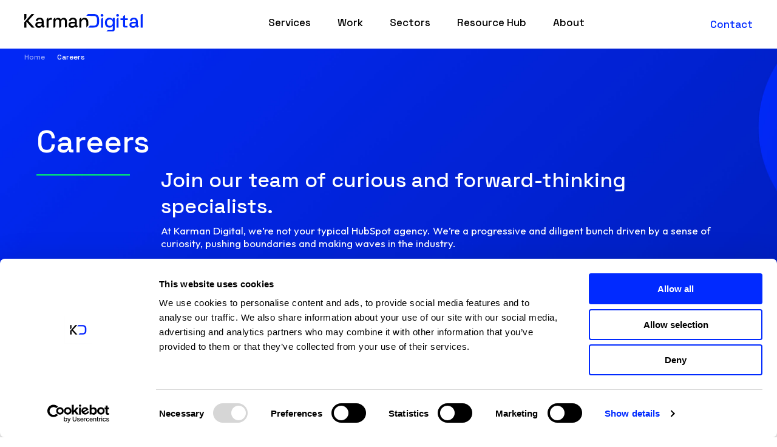

--- FILE ---
content_type: text/html; charset=UTF-8
request_url: https://www.karman.digital/careers
body_size: 17281
content:
<!doctype html><html lang="en"><head>
    <meta charset="utf-8">
    <title>Explore Career Opportunities | Karman Digital</title>
    <link rel="shortcut icon" href="https://www.karman.digital/hubfs/Karman%202024%20Website/Logos/favicon.png">
    <meta name="description" content="Discover exciting career opportunities at Karman Digital, a leading HubSpot consultancy agency. Join our talented team and be part of transforming businesses through innovative digital solutions.">
    
    
    
    
    
    
    
    
    <meta name="viewport" content="width=device-width, initial-scale=1">

    
    <meta property="og:description" content="Discover exciting career opportunities at Karman Digital, a leading HubSpot consultancy agency. Join our talented team and be part of transforming businesses through innovative digital solutions.">
    <meta property="og:title" content="Explore Career Opportunities | Karman Digital">
    <meta name="twitter:description" content="Discover exciting career opportunities at Karman Digital, a leading HubSpot consultancy agency. Join our talented team and be part of transforming businesses through innovative digital solutions.">
    <meta name="twitter:title" content="Explore Career Opportunities | Karman Digital">

    
<!--  Added by CookieBot integration -->
<script id="Cookiebot" src="https://consent.cookiebot.com/uc.js" data-cbid="1e59f828-4313-4df2-ab04-00fae687cd09" data-blockingmode="auto" type="text/javascript">
                </script>
<!-- /Added by CookieBot integration -->


    

    <style>
a.cta_button{-moz-box-sizing:content-box !important;-webkit-box-sizing:content-box !important;box-sizing:content-box !important;vertical-align:middle}.hs-breadcrumb-menu{list-style-type:none;margin:0px 0px 0px 0px;padding:0px 0px 0px 0px}.hs-breadcrumb-menu-item{float:left;padding:10px 0px 10px 10px}.hs-breadcrumb-menu-divider:before{content:'›';padding-left:10px}.hs-featured-image-link{border:0}.hs-featured-image{float:right;margin:0 0 20px 20px;max-width:50%}@media (max-width: 568px){.hs-featured-image{float:none;margin:0;width:100%;max-width:100%}}.hs-screen-reader-text{clip:rect(1px, 1px, 1px, 1px);height:1px;overflow:hidden;position:absolute !important;width:1px}
</style>

<link rel="stylesheet" href="https://www.karman.digital/hubfs/hub_generated/template_assets/1/155396204135/1764235273167/template_main.min.css">

      <link rel="stylesheet" href="https://cdnjs.cloudflare.com/ajax/libs/jquery-modal/0.9.1/jquery.modal.min.css">
      <link rel="stylesheet" type="text/css" href="//cdn.jsdelivr.net/npm/slick-carousel@1.8.1/slick/slick.css">
      <link rel="stylesheet" href="https://fonts.googleapis.com/css2?family=Material+Symbols+Outlined:opsz,wght,FILL,GRAD@24,300,0,0">
    
<link rel="stylesheet" href="https://www.karman.digital/hubfs/hub_generated/template_assets/1/155396204137/1764235271241/template_theme-overrides.min.css">
<link rel="stylesheet" href="https://www.karman.digital/hubfs/hub_generated/module_assets/1/177622513777/1743082194379/module_mega-menu-2024.min.css">
<link rel="stylesheet" href="https://www.karman.digital/hubfs/hub_generated/module_assets/1/155396204089/1743082019593/module_background-image.min.css">

<style>
  #section_module_171016532058918.l-background-image--normal,
  #section_module_171016532058918.l-background-image--fixed:before,
  #section_module_171016532058918 .l-background-image--parallax-background {
    
      background-image: url('https://www.karman.digital/hubfs/Karman%202024%20Website/Banners/hero-banner-blue-3_3840x1096.jpg');
      background-position: center center;
    
  }

  

  @media (min-width: 992px) {
    #section_module_171016532058918.l-background-image--normal,
    #section_module_171016532058918.l-background-image--fixed:before,
    #section_module_171016532058918 .l-background-image--parallax-background {
      background-image: url('https://www.karman.digital/hubfs/Karman%202024%20Website/Banners/hero-banner-blue-3_3840x1096.jpg');
      background-position: center center;
    }
  }
</style>

<link rel="stylesheet" href="https://www.karman.digital/hubfs/hub_generated/module_assets/1/155395541356/1757318456015/module_rich-text.min.css">

<style>
  #hs_cos_wrapper_module_171016532058924 .c-rich-text { padding:0px; }

</style>

<link rel="stylesheet" href="https://www.karman.digital/hubfs/hub_generated/module_assets/1/158119071403/1740804985716/module_leading-line.min.css">

<style>
  #hs_cos_wrapper_module_171016532058929 .l-leading-line {}

#hs_cos_wrapper_module_171016532058929 .c-leading-line {}

</style>


<style>
  #hs_cos_wrapper_module_171016532058931 .c-rich-text { padding:0px; }

</style>

<link rel="stylesheet" href="https://www.karman.digital/hubfs/hub_generated/module_assets/1/160022594128/1743082058820/module_careers-listing.min.css">
<link rel="stylesheet" href="https://www.karman.digital/hubfs/hub_generated/module_assets/1/158079776526/1743082040110/module_cta-banner.min.css">

<style>
  #widget_1707477445920 {
    padding-bottom: 20px;

  }
  @media (min-width: 768px) {
    #widget_1707477445920 {
      padding-bottom: 40px;

    }
  }
  @media (min-width: 992px) {
    #widget_1707477445920 {
      padding-bottom: 40px;

    }
  }  
  @media (min-width: 1280px) {
    #widget_1707477445920 {
      padding-bottom: 40px;

    }
  }
</style>

<link rel="stylesheet" href="https://www.karman.digital/hubfs/hub_generated/module_assets/1/156115437583/1743082021984/module_social-icons.min.css">

<style>
  #hs_cos_wrapper_footer-module-5 .c-rich-text { padding:0px; }

</style>

<link rel="stylesheet" href="https://www.karman.digital/hubfs/hub_generated/module_assets/1/156126917270/1743082023963/module_icon-text.min.css">

<style>
  #hs_cos_wrapper_footer-module-13 .c-rich-text { padding:0px; }

</style>


<style>
  #hs_cos_wrapper_footer-module-17 .c-rich-text { padding:0px; }

</style>


<style>
  #module_1720686782018 {
    padding-bottom: 10px;

  }
  @media (min-width: 768px) {
    #module_1720686782018 {
      padding-bottom: 40px;

    }
  }
  @media (min-width: 992px) {
    #module_1720686782018 {
      padding-bottom: 40px;

    }
  }  
  @media (min-width: 1280px) {
    #module_1720686782018 {
      padding-bottom: 40px;
padding-left: 0px;

    }
  }
</style>


<style>
  #hs_cos_wrapper_module_1720686755863 .c-rich-text { padding:0px; }

</style>


<style>
  #hs_cos_wrapper_footer-module-21 .c-rich-text { padding:0px; }

</style>


<style>
  #hs_cos_wrapper_widget_1707477212915 .c-rich-text { padding:0px; }

</style>


    <style>
      
        .is-logged-in--show {
          display: none;
        }
        .is-logged-in--hide {
          display: block;
        }
      
      body[data-hs-dragdrop="true"] .is-logged-in--show,
      body[data-hs-dragdrop="true"] .is-logged-in--hide {
        display: block !important;
      }
    </style>
    
<!-- Editor Styles -->
<style id="hs_editor_style" type="text/css">
#hs_cos_wrapper_widget_161149854386 .hs-menu-wrapper > ul  { display: block !important; padding-top: 2rem !important }
#hs_cos_wrapper_widget_156262634507 .hs-menu-wrapper > ul  { display: block !important; padding-bottom: 0px !important }
#hs_cos_wrapper_widget_156262087772 .hs-menu-wrapper > ul  { display: block !important; padding-bottom: 0px !important }
#hs_cos_wrapper_widget_172697269138 .hs-menu-wrapper > ul  { display: block !important; padding-bottom: 0px !important }
#hs_cos_wrapper_module_1720686786699  { display: block !important; padding-bottom: 0px !important }
#hs_cos_wrapper_footer-module-19  { display: block !important; padding-bottom: 0px !important }
#hs_cos_wrapper_widget_1710769119570  { display: block !important; padding-top: 2rem !important }
#hs_cos_wrapper_footer-module-15  { display: block !important; padding-bottom: 0px !important }
#hs_cos_wrapper_footer-module-5  { display: block !important; padding-bottom: 20px !important }
#hs_cos_wrapper_footer-module-11  { display: block !important; padding-bottom: 20px !important }
#hs_cos_wrapper_footer-module-3  { display: block !important; padding-bottom: 20px !important }
#hs_cos_wrapper_footer-module-19  { display: block !important; padding-bottom: 20px !important }
#hs_cos_wrapper_footer-module-23  { display: block !important; padding-bottom: 20px !important }
#hs_cos_wrapper_footer-module-9  { display: block !important; padding-bottom: 20px !important }
#hs_cos_wrapper_footer-module-15  { display: block !important; padding-bottom: 20px !important }
#hs_cos_wrapper_footer-module-7  { display: block !important; padding-bottom: 20px !important }
.footer-module-2-flexbox-positioning {
  display: -ms-flexbox !important;
  -ms-flex-direction: column !important;
  -ms-flex-align: start !important;
  -ms-flex-pack: start;
  display: flex !important;
  flex-direction: column !important;
  align-items: flex-start !important;
  justify-content: flex-start;
}
.footer-module-2-flexbox-positioning > div {
  max-width: 100%;
  flex-shrink: 0 !important;
}
/* HubSpot Styles (default) */
.dnd_area-row-2-padding {
  padding-top: 0px !important;
  padding-bottom: 0px !important;
}
.cell_171016532058926-padding {
  padding-right: 0px !important;
}
.footer-column-12-padding {
  padding-right: 0px !important;
}
/* HubSpot Styles (mobile) */
@media (max-width: 767px) {
  .footer-column-20-padding {
    padding-top: 0px !important;
    padding-bottom: 60px !important;
  }
  .footer-column-16-padding {
    padding-top: 60px !important;
    padding-bottom: 60px !important;
  }
  .footer-column-12-padding {
    padding-top: 60px !important;
    padding-bottom: 60px !important;
  }
  .footer-column-1-padding {
    padding-top: 60px !important;
  }
}
</style><style>
  @font-face {
    font-family: "Outfit";
    font-weight: 600;
    font-style: normal;
    font-display: swap;
    src: url("/_hcms/googlefonts/Outfit/600.woff2") format("woff2"), url("/_hcms/googlefonts/Outfit/600.woff") format("woff");
  }
  @font-face {
    font-family: "Outfit";
    font-weight: 400;
    font-style: normal;
    font-display: swap;
    src: url("/_hcms/googlefonts/Outfit/regular.woff2") format("woff2"), url("/_hcms/googlefonts/Outfit/regular.woff") format("woff");
  }
  @font-face {
    font-family: "Outfit";
    font-weight: 700;
    font-style: normal;
    font-display: swap;
    src: url("/_hcms/googlefonts/Outfit/700.woff2") format("woff2"), url("/_hcms/googlefonts/Outfit/700.woff") format("woff");
  }
  @font-face {
    font-family: "Space Grotesk";
    font-weight: 500;
    font-style: normal;
    font-display: swap;
    src: url("/_hcms/googlefonts/Space_Grotesk/500.woff2") format("woff2"), url("/_hcms/googlefonts/Space_Grotesk/500.woff") format("woff");
  }
  @font-face {
    font-family: "Space Grotesk";
    font-weight: 400;
    font-style: normal;
    font-display: swap;
    src: url("/_hcms/googlefonts/Space_Grotesk/regular.woff2") format("woff2"), url("/_hcms/googlefonts/Space_Grotesk/regular.woff") format("woff");
  }
  @font-face {
    font-family: "Space Grotesk";
    font-weight: 700;
    font-style: normal;
    font-display: swap;
    src: url("/_hcms/googlefonts/Space_Grotesk/700.woff2") format("woff2"), url("/_hcms/googlefonts/Space_Grotesk/700.woff") format("woff");
  }
</style>

    


    
<!--  Added by GoogleTagManager integration -->
<script>
var _hsp = window._hsp = window._hsp || [];
window.dataLayer = window.dataLayer || [];
function gtag(){dataLayer.push(arguments);}

var useGoogleConsentModeV2 = true;
var waitForUpdateMillis = 1000;



var hsLoadGtm = function loadGtm() {
    if(window._hsGtmLoadOnce) {
      return;
    }

    if (useGoogleConsentModeV2) {

      gtag('set','developer_id.dZTQ1Zm',true);

      gtag('consent', 'default', {
      'ad_storage': 'denied',
      'analytics_storage': 'denied',
      'ad_user_data': 'denied',
      'ad_personalization': 'denied',
      'wait_for_update': waitForUpdateMillis
      });

      _hsp.push(['useGoogleConsentModeV2'])
    }

    (function(w,d,s,l,i){w[l]=w[l]||[];w[l].push({'gtm.start':
    new Date().getTime(),event:'gtm.js'});var f=d.getElementsByTagName(s)[0],
    j=d.createElement(s),dl=l!='dataLayer'?'&l='+l:'';j.async=true;j.src=
    'https://www.googletagmanager.com/gtm.js?id='+i+dl;f.parentNode.insertBefore(j,f);
    })(window,document,'script','dataLayer','GTM-KQT926K');

    window._hsGtmLoadOnce = true;
};

_hsp.push(['addPrivacyConsentListener', function(consent){
  if(consent.allowed || (consent.categories && consent.categories.analytics)){
    hsLoadGtm();
  }
}]);

</script>

<!-- /Added by GoogleTagManager integration -->

    <link rel="canonical" href="https://www.karman.digital/careers">

<meta http-equiv="Cache-Control" content="no-cache, no-store, must-revalidate">
<meta http-equiv="Pragma" content="no-cache">
<meta http-equiv="Expires" content="0">
<meta name="google-site-verification" content="POkfKSn4YSiOjFVsKgxCnagFo-Fr4LhhAGvjY0X-HR8">
<script>
    (function(u,x,s,n,i,f){
        u.ux=u.ux||function(){(u.ux.q=u.ux.q||[]).push(arguments)};
        i=x.getElementsByTagName('head')[0]; f=x.createElement('script');f.async=1; f.src=s+n;
        i.appendChild(f);
    })(window,document,'https://api.uxsniff.com/cdn/js/uxsnf_track','.js');
</script>
<!-- Start VWO Async SmartCode -->
<link rel="preconnect" href="https://dev.visualwebsiteoptimizer.com">
<script type="text/javascript" id="vwoCode">
window._vwo_code || (function() {
var account_id=983673,
version=2.1,
settings_tolerance=2000,
hide_element='body',
hide_element_style = 'opacity:0 !important;filter:alpha(opacity=0) !important;background:none !important;transition:none !important;',
/* DO NOT EDIT BELOW THIS LINE */
f=false,w=window,d=document,v=d.querySelector('#vwoCode'),cK='vwo'+account_id+'settings',cc={};try{var c=JSON.parse(localStorage.getItem('_vwo'+account_id+'_config'));cc=c&&typeof c==='object'?c:{}}catch(e){}var stT=cc.stT==='session'?w.sessionStorage:w.localStorage;code={nonce:v&&v.nonce,use_existing_jquery:function(){return typeof use_existing_jquery!=='undefined'?use_existing_jquery:undefined},library_tolerance:function(){return typeof library_tolerance!=='undefined'?library_tolerance:undefined},settings_tolerance:function(){return cc.sT||settings_tolerance},hide_element_style:function(){return'{'+(cc.hES||hide_element_style)+'}'},hide_element:function(){if(performance.getEntriesByName('first-contentful-paint')[0]){return''}return typeof cc.hE==='string'?cc.hE:hide_element},getVersion:function(){return version},finish:function(e){if(!f){f=true;var t=d.getElementById('_vis_opt_path_hides');if(t)t.parentNode.removeChild(t);if(e)(new Image).src='https://dev.visualwebsiteoptimizer.com/ee.gif?a='+account_id+e}},finished:function(){return f},addScript:function(e){var t=d.createElement('script');t.type='text/javascript';if(e.src){t.src=e.src}else{t.text=e.text}v&&t.setAttribute('nonce',v.nonce);d.getElementsByTagName('head')[0].appendChild(t)},load:function(e,t){var n=this.getSettings(),i=d.createElement('script'),r=this;t=t||{};if(n){i.textContent=n;d.getElementsByTagName('head')[0].appendChild(i);if(!w.VWO||VWO.caE){stT.removeItem(cK);r.load(e)}}else{var o=new XMLHttpRequest;o.open('GET',e,true);o.withCredentials=!t.dSC;o.responseType=t.responseType||'text';o.onload=function(){if(t.onloadCb){return t.onloadCb(o,e)}if(o.status===200||o.status===304){_vwo_code.addScript({text:o.responseText})}else{_vwo_code.finish('&e=loading_failure:'+e)}};o.onerror=function(){if(t.onerrorCb){return t.onerrorCb(e)}_vwo_code.finish('&e=loading_failure:'+e)};o.send()}},getSettings:function(){try{var e=stT.getItem(cK);if(!e){return}e=JSON.parse(e);if(Date.now()>e.e){stT.removeItem(cK);return}return e.s}catch(e){return}},init:function(){if(d.URL.indexOf('__vwo_disable__')>-1)return;var e=this.settings_tolerance();w._vwo_settings_timer=setTimeout(function(){_vwo_code.finish();stT.removeItem(cK)},e);var t;if(this.hide_element()!=='body'){t=d.createElement('style');var n=this.hide_element(),i=n?n+this.hide_element_style():'',r=d.getElementsByTagName('head')[0];t.setAttribute('id','_vis_opt_path_hides');v&&t.setAttribute('nonce',v.nonce);t.setAttribute('type','text/css');if(t.styleSheet)t.styleSheet.cssText=i;else t.appendChild(d.createTextNode(i));r.appendChild(t)}else{t=d.getElementsByTagName('head')[0];var i=d.createElement('div');i.style.cssText='z-index: 2147483647 !important;position: fixed !important;left: 0 !important;top: 0 !important;width: 100% !important;height: 100% !important;background: white !important;';i.setAttribute('id','_vis_opt_path_hides');i.classList.add('_vis_hide_layer');t.parentNode.insertBefore(i,t.nextSibling)}var o=window._vis_opt_url||d.URL,s='https://dev.visualwebsiteoptimizer.com/j.php?a='+account_id+'&u='+encodeURIComponent(o)+'&vn='+version;if(w.location.search.indexOf('_vwo_xhr')!==-1){this.addScript({src:s})}else{this.load(s+'&x=true')}}};w._vwo_code=code;code.init();})();
</script>
<!-- End VWO Async SmartCode -->





<meta property="og:image" content="https://www.karman.digital/hubfs/Karman%202024%20Website/page-featured-images/featured-image-careers.png">
<meta property="og:image:width" content="900">
<meta property="og:image:height" content="450">

<meta name="twitter:image" content="https://www.karman.digital/hubfs/Karman%202024%20Website/page-featured-images/featured-image-careers.png">


<meta property="og:url" content="https://www.karman.digital/careers">
<meta name="twitter:card" content="summary_large_image">
<meta http-equiv="content-language" content="en">






    <script src="https://kit.fontawesome.com/8adf09ca51.js" crossorigin="anonymous"></script>
    <!-- HS forms script with consent flag -->
     <script charset="utf-8" type="text/javascript" src="//js.hsforms.net/forms/embed/v2.js" data-cookieconsent="necessary"></script>
  <meta name="generator" content="HubSpot"></head>

  
  
  
  
  
  
  <body id="l-body" class="l-header-style--fixed s-breadcrumb--white ">
<!--  Added by GoogleTagManager integration -->
<noscript><iframe src="https://www.googletagmanager.com/ns.html?id=GTM-KQT926K" height="0" width="0" style="display:none;visibility:hidden"></iframe></noscript>

<!-- /Added by GoogleTagManager integration -->

    <div class="body-wrapper   hs-content-id-60600500796 hs-site-page page ">
      
        <div data-global-resource-path="karman-2024/templates/partials/header-2024.html">
    <header id="js-header" class="l-header l-header--fixed l-flex l-flex--direction-row l-flex--justify-content-center">
    
      <a href="#l-main-content" class="l-header__skip">Skip to content</a>
    
      <div class="l-header__inner l-flex l-flex--align-items-center l-flex--justify-content-space-between">
    
        <div class="c-header-logo">
          <div id="hs_cos_wrapper_site_logo" class="hs_cos_wrapper hs_cos_wrapper_widget hs_cos_wrapper_type_module" style="" data-hs-cos-general-type="widget" data-hs-cos-type="module">

<span id="hs_cos_wrapper_site_logo_" class="hs_cos_wrapper hs_cos_wrapper_widget hs_cos_wrapper_type_logo" style="" data-hs-cos-general-type="widget" data-hs-cos-type="logo"><a href="https://www.karman.digital/" id="hs-link-site_logo_" style="border-width:0px;border:0px;"><img src="https://www.karman.digital/hubfs/Karman%202024%20Website/Logos/karman-2024-logo-dark.svg" class="hs-image-widget " height="400" style="height: auto;width:400px;border-width:0px;border:0px;" width="400" alt="Karman Digital" title="Karman Digital" loading=""></a></span>
</div>
        </div>
    
        <div class="c-header__menu l-flex l-flex--align-items-center l-flex--justify-content-flex-end">
            <div id="hs_cos_wrapper_mega_menu" class="hs_cos_wrapper hs_cos_wrapper_widget hs_cos_wrapper_type_module" style="" data-hs-cos-general-type="widget" data-hs-cos-type="module">







<nav class="l-mega-menu l-mega-menu-2024 l-flex" aria-label="Primary Navigation">
  
    <div class="c-menu-item l-flex l-flex--direction-column l-flex--justify-content-center js-menu-item__link--with-sub-links" tabindex="1" role="link">
      
      






<a href="#" target="" rel="" class="c-menu-item__link l-flex l-flex--align-items-center ">
  
  Services
  
  
</a>


      

      
      <div class="l-menu-sub-item-container l-menu-sub-item-container-- l-menu-sub-item-container--subs-1">
        <div class="l-menu-sub-item-container__inner">
          
          <div class="l-menu-sub-group l-menu-sub-group--two-col">
            
            <ul class="l-menu-sub-group__links">
              
              <li>
              







<a href="https://www.karman.digital/services/hubspot-cms-web-development" target="" rel="" class="c-menu-item__link l-flex l-flex--align-items-center ">
  
    <img loading="lazy" src="https://www.karman.digital/hubfs/Mega%20Menu%202024/cms-web-development-mega-menu-icon.svg" alt="" width="31" height="31">
  
  CMS Web Development
  
  
</a>

    <span class="c-menu-item__link--description">We craft intuitive, high-converting websites via user-friendly web development inside HubSpot.</span>
  

              </li>
              
              <li>
              







<a href="https://www.karman.digital/services/hubspot-consultancy-services" target="" rel="" class="c-menu-item__link l-flex l-flex--align-items-center ">
  
    <img loading="lazy" src="https://www.karman.digital/hubfs/Mega%20Menu%202024/cognition.svg" alt="" width="31" height="31">
  
  Consultancy Services
  
  
</a>

    <span class="c-menu-item__link--description">Expert consultancy and ongoing support from our award-winning, Diamond Partner HubSpot team.</span>
  

              </li>
              
              <li>
              







<a href="https://www.karman.digital/services/hubspot-integrations-and-api-development" target="" rel="" class="c-menu-item__link l-flex l-flex--align-items-center ">
  
    <img loading="lazy" src="https://www.karman.digital/hubfs/Mega%20Menu%202024/webhook.svg" alt="" width="31" height="31">
  
  Integrations &amp; API Development
  
  
</a>

    <span class="c-menu-item__link--description">Streamline your processes and boost efficiency with custom integrations and API development.</span>
  

              </li>
              
              <li>
              







<a href="https://www.karman.digital/services/hubspot-migration-and-implementation-services" target="" rel="" class="c-menu-item__link l-flex l-flex--align-items-center ">
  
    <img loading="lazy" src="https://www.karman.digital/hubfs/Mega%20Menu%202024/psychology.svg" alt="" width="31" height="31">
  
  Migration &amp; Implementation
  
  
</a>

    <span class="c-menu-item__link--description">We’ll make the transition to Hubspot seamless while preserving all your key data.</span>
  

              </li>
              
              <li>
              







<a href="https://www.karman.digital/services/hubspot-support-packages" target="" rel="" class="c-menu-item__link l-flex l-flex--align-items-center ">
  
    <img loading="lazy" src="https://www.karman.digital/hubfs/Mega%20Menu%202024/live_help.svg" alt="" width="31" height="31">
  
  Support Packages
  
  
</a>

    <span class="c-menu-item__link--description">Align your digital operations and evolving business needs with post-implementation support.</span>
  

              </li>
              
              <li>
              







<a href="https://www.karman.digital/services/hubspot-training-services" target="" rel="" class="c-menu-item__link l-flex l-flex--align-items-center ">
  
    <img loading="lazy" src="https://www.karman.digital/hubfs/Mega%20Menu%202024/local_library.svg" alt="" width="31" height="31">
  
  Training Services
  
  
</a>

    <span class="c-menu-item__link--description">Equip your teams with the knowledge and tools to maximise the full potential of HubSpot.</span>
  

              </li>
              
              <li>
              







<a href="https://www.karman.digital/services/revops-services" target="" rel="" class="c-menu-item__link l-flex l-flex--align-items-center ">
  
    <img loading="lazy" src="https://www.karman.digital/hubfs/Mega%20Menu%202024/monitoring.svg" alt="" width="31" height="31">
  
  RevOps Services
  
  
</a>

    <span class="c-menu-item__link--description">Drive efficiency and growth across your revenue cycle on one centralised platform.</span>
  

              </li>
              
              <li>
              







<a href="https://www.karman.digital/services/hubspot-content-experience" target="" rel="" class="c-menu-item__link l-flex l-flex--align-items-center ">
  
    <img loading="lazy" src="https://www.karman.digital/hs-fs/hubfs/Mega%20Menu%202024/content-experience-service-menu-icon.webp?width=31&amp;height=31&amp;name=content-experience-service-menu-icon.webp" alt="" width="31" height="31" srcset="https://www.karman.digital/hs-fs/hubfs/Mega%20Menu%202024/content-experience-service-menu-icon.webp?width=16&amp;height=16&amp;name=content-experience-service-menu-icon.webp 16w, https://www.karman.digital/hs-fs/hubfs/Mega%20Menu%202024/content-experience-service-menu-icon.webp?width=31&amp;height=31&amp;name=content-experience-service-menu-icon.webp 31w, https://www.karman.digital/hs-fs/hubfs/Mega%20Menu%202024/content-experience-service-menu-icon.webp?width=47&amp;height=47&amp;name=content-experience-service-menu-icon.webp 47w, https://www.karman.digital/hs-fs/hubfs/Mega%20Menu%202024/content-experience-service-menu-icon.webp?width=62&amp;height=62&amp;name=content-experience-service-menu-icon.webp 62w, https://www.karman.digital/hs-fs/hubfs/Mega%20Menu%202024/content-experience-service-menu-icon.webp?width=78&amp;height=78&amp;name=content-experience-service-menu-icon.webp 78w, https://www.karman.digital/hs-fs/hubfs/Mega%20Menu%202024/content-experience-service-menu-icon.webp?width=93&amp;height=93&amp;name=content-experience-service-menu-icon.webp 93w" sizes="(max-width: 31px) 100vw, 31px">
  
  Content Experience
  
  
</a>

    <span class="c-menu-item__link--description">Turn content into a revenue driver with automation, personalisation, and data-driven insights.</span>
  

              </li>
              
            </ul>
          </div>
          <div class="l-menu-children-group">
            
            
            
            
            
            
            
            
            
            
            
            
            
            
            
            
            
          </div>
          
          
          
          
<div class="l-menu-cta l-menu-cta--custom s-gradient--karman-blue l-menu-cta--one-col">
  <div class="l-menu-cta__image">
    <img loading="lazy" src="https://www.karman.digital/hs-fs/hubfs/Mega%20Menu%202024/scyscanner-mega-menu-cta.webp?width=842&amp;height=612&amp;name=scyscanner-mega-menu-cta.webp" alt="A new B2B partnership website on HubSpot CTA image" width="842" height="612" srcset="https://www.karman.digital/hs-fs/hubfs/Mega%20Menu%202024/scyscanner-mega-menu-cta.webp?width=421&amp;height=306&amp;name=scyscanner-mega-menu-cta.webp 421w, https://www.karman.digital/hs-fs/hubfs/Mega%20Menu%202024/scyscanner-mega-menu-cta.webp?width=842&amp;height=612&amp;name=scyscanner-mega-menu-cta.webp 842w, https://www.karman.digital/hs-fs/hubfs/Mega%20Menu%202024/scyscanner-mega-menu-cta.webp?width=1263&amp;height=918&amp;name=scyscanner-mega-menu-cta.webp 1263w, https://www.karman.digital/hs-fs/hubfs/Mega%20Menu%202024/scyscanner-mega-menu-cta.webp?width=1684&amp;height=1224&amp;name=scyscanner-mega-menu-cta.webp 1684w, https://www.karman.digital/hs-fs/hubfs/Mega%20Menu%202024/scyscanner-mega-menu-cta.webp?width=2105&amp;height=1530&amp;name=scyscanner-mega-menu-cta.webp 2105w, https://www.karman.digital/hs-fs/hubfs/Mega%20Menu%202024/scyscanner-mega-menu-cta.webp?width=2526&amp;height=1836&amp;name=scyscanner-mega-menu-cta.webp 2526w" sizes="(max-width: 842px) 100vw, 842px">
  </div>
  <div class="l-menu-cta__content">
    
    
    
    
    <h6 class="l-menu-cta__heading s-text-color--white">Case Study</h6>
    <h4 class="l-menu-cta__heading s-text-color--white"><a href="https://www.karman.digital/our-work/skyscanner" target="" rel="">A new B2B partnership website on HubSpot</a></h4>
    <div class="l-menu-cta__description s-text-color--white"><p>Working as an extension of Skyscanner's team to deliver relevant branding for the next 20 years.</p></div>
    <div class="l-menu-cta__button">
      <a href="https://www.karman.digital/our-work/skyscanner" target="" rel="" class="c-button c-button__icon--chevron">
        Read more
      </a>
    </div>
  </div>
</div>

          
          
        </div>
      </div>
      
    </div>
  
    <div class="c-menu-item l-flex l-flex--direction-column l-flex--justify-content-center js-menu-item__link--with-sub-links" tabindex="2" role="link">
      
      







<a href="https://www.karman.digital/our-work" target="" rel="" class="c-menu-item__link l-flex l-flex--align-items-center ">
  
  Work
  
  
</a>


      

      
      <div class="l-menu-sub-item-container l-menu-sub-item-container-- l-menu-sub-item-container--subs-1">
        <div class="l-menu-sub-item-container__inner">
          
          <div class="l-menu-sub-group l-menu-sub-group--two-col">
            
            <h5 class="l-menu-sub-group__heading">
              
                <span class="l-menu-sub-group__heading--icon"><img loading="lazy" src="https://www.karman.digital/hubfs/Mega%20Menu%202024/our-case-studies-mega-menu-icon.svg" alt="" width="31" height="31"></span>
              
              Our case studies
            </h5>
            
            <ul class="l-menu-sub-group__links">
              
              <li>
              







<a href="https://www.karman.digital/our-work/skyscanner" target="" rel="" class="c-menu-item__link l-flex l-flex--align-items-center ">
  
    <img loading="lazy" src="https://www.karman.digital/hubfs/Mega%20Menu%202024/skyscanner-mega-menu-icon.svg" alt="" width="31" height="31">
  
  Skyscanner
  
  
</a>

    <span class="c-menu-item__link--description">Referred to us by Cognism, we worked with Skyscanner to refresh their brand that would hold relevance for the next 20 years.</span>
  

              </li>
              
              <li>
              







<a href="https://www.karman.digital/our-work/activpayroll" target="" rel="" class="c-menu-item__link l-flex l-flex--align-items-center ">
  
    <img loading="lazy" src="https://www.karman.digital/hubfs/Mega%20Menu%202024/activpayroll-mega-menu-icon.svg" alt="" width="31" height="31">
  
  activpayroll
  
  
</a>

    <span class="c-menu-item__link--description">133% increase in form submissions and 67% boost in conversions for leading payroll provider, activpayroll as part of a wider UX and CRO project.</span>
  

              </li>
              
              <li>
              







<a href="https://www.karman.digital/our-work/cognism" target="" rel="" class="c-menu-item__link l-flex l-flex--align-items-center ">
  
    <img loading="lazy" src="https://www.karman.digital/hubfs/Mega%20Menu%202024/cognism-mega-menu-icon.svg" alt="" width="31" height="31">
  
  Cognism
  
  
</a>

    <span class="c-menu-item__link--description">Delivering a fresh, multi-language site comprising over 200 webpages and increasing site visitors by over 200%.</span>
  

              </li>
              
              <li>
              







<a href="https://www.karman.digital/our-work/learndirect" target="" rel="" class="c-menu-item__link l-flex l-flex--align-items-center ">
  
    <img loading="lazy" src="https://www.karman.digital/hubfs/Mega%20Menu%202024/learndirect-mega-menu-icon.svg" alt="" width="31" height="31">
  
  Learndirect
  
  
</a>

    <span class="c-menu-item__link--description">Integrating HubSpot’s automation for Learndirect led to reduced contact frequency and a significant boost in revenue, helping  overcome scalability challenges and nurture client relations.</span>
  

              </li>
              
              <li>
              







<a href="https://www.karman.digital/our-work" target="" rel="" class="c-menu-item__link l-flex l-flex--align-items-center ">
  
  View all our case studies
  
  
</a>

    <span class="c-menu-item__link--description">We'll offer a new perspective inside HubSpot that you'll wish you’d known sooner.</span>
  

              </li>
              
            </ul>
          </div>
          <div class="l-menu-children-group">
            
            
            
            
            
            
            
            
            
            
            
          </div>
          
          
          
          
<div class="l-menu-cta l-menu-cta--custom s-gradient--green-to-blue l-menu-cta--one-col">
  <div class="l-menu-cta__image">
    <img loading="lazy" src="https://www.karman.digital/hs-fs/hubfs/Mega%20Menu%202024/activpayroll-mega-menu-cta.webp?width=840&amp;height=802&amp;name=activpayroll-mega-menu-cta.webp" alt="How we helped Activpayroll achieve their business goals CTA image" width="840" height="802" srcset="https://www.karman.digital/hs-fs/hubfs/Mega%20Menu%202024/activpayroll-mega-menu-cta.webp?width=420&amp;height=401&amp;name=activpayroll-mega-menu-cta.webp 420w, https://www.karman.digital/hs-fs/hubfs/Mega%20Menu%202024/activpayroll-mega-menu-cta.webp?width=840&amp;height=802&amp;name=activpayroll-mega-menu-cta.webp 840w, https://www.karman.digital/hs-fs/hubfs/Mega%20Menu%202024/activpayroll-mega-menu-cta.webp?width=1260&amp;height=1203&amp;name=activpayroll-mega-menu-cta.webp 1260w, https://www.karman.digital/hs-fs/hubfs/Mega%20Menu%202024/activpayroll-mega-menu-cta.webp?width=1680&amp;height=1604&amp;name=activpayroll-mega-menu-cta.webp 1680w, https://www.karman.digital/hs-fs/hubfs/Mega%20Menu%202024/activpayroll-mega-menu-cta.webp?width=2100&amp;height=2005&amp;name=activpayroll-mega-menu-cta.webp 2100w, https://www.karman.digital/hs-fs/hubfs/Mega%20Menu%202024/activpayroll-mega-menu-cta.webp?width=2520&amp;height=2406&amp;name=activpayroll-mega-menu-cta.webp 2520w" sizes="(max-width: 840px) 100vw, 840px">
  </div>
  <div class="l-menu-cta__content">
    
    
    
    
    <h6 class="l-menu-cta__heading s-text-color--white">Case Study</h6>
    <h4 class="l-menu-cta__heading s-text-color--white"><a href="https://www.karman.digital/our-work/activpayroll" target="" rel="">How we helped Activpayroll achieve their business goals</a></h4>
    <div class="l-menu-cta__description s-text-color--white"><p><span>Transforming the website into a user-friendly platform, driving leads and measurable ROI.</span></p></div>
    <div class="l-menu-cta__button">
      <a href="https://www.karman.digital/our-work/activpayroll" target="" rel="" class="c-button c-button__icon--chevron">
        Read more
      </a>
    </div>
  </div>
</div>

          
          
        </div>
      </div>
      
    </div>
  
    <div class="c-menu-item l-flex l-flex--direction-column l-flex--justify-content-center js-menu-item__link--with-sub-links" tabindex="3" role="link">
      
      






<a href="#" target="" rel="" class="c-menu-item__link l-flex l-flex--align-items-center ">
  
  Sectors
  
  
</a>


      

      
      <div class="l-menu-sub-item-container l-menu-sub-item-container-- l-menu-sub-item-container--subs-1">
        <div class="l-menu-sub-item-container__inner">
          
          <div class="l-menu-sub-group l-menu-sub-group--one-col">
            
            <ul class="l-menu-sub-group__links">
              
              <li>
              







<a href="https://www.karman.digital/sectors/hubspot-for-the-legal-services-sector" target="" rel="" class="c-menu-item__link l-flex l-flex--align-items-center ">
  
  Legal Services
  
  
</a>


              </li>
              
              <li>
              







<a href="https://www.karman.digital/sectors/hubspot-for-the-financial-services-sector" target="" rel="" class="c-menu-item__link l-flex l-flex--align-items-center ">
  
  Financial Services
  
  
</a>


              </li>
              
              <li>
              







<a href="https://www.karman.digital/sectors/hubspot-professional-services" target="" rel="" class="c-menu-item__link l-flex l-flex--align-items-center ">
  
  Professional Services
  
  
</a>


              </li>
              
              <li>
              







<a href="https://www.karman.digital/sectors/hubspot-for-the-fintech-sector" target="" rel="" class="c-menu-item__link l-flex l-flex--align-items-center ">
  
  Fintech
  
  
</a>


              </li>
              
            </ul>
          </div>
          <div class="l-menu-children-group">
            
            
            
            
            
            
            
            
            
          </div>
          
          
          
          
<div class="l-menu-cta l-menu-cta--custom s-gradient--karman-blue l-menu-cta--two-col">
  <div class="l-menu-cta__image">
    <img loading="lazy" src="https://www.karman.digital/hs-fs/hubfs/Mega%20Menu%202024/FinancialServices-sector-mega-menu-cta.webp?width=500&amp;height=333&amp;name=FinancialServices-sector-mega-menu-cta.webp" alt="Use cases CTA image" width="500" height="333" srcset="https://www.karman.digital/hs-fs/hubfs/Mega%20Menu%202024/FinancialServices-sector-mega-menu-cta.webp?width=250&amp;height=167&amp;name=FinancialServices-sector-mega-menu-cta.webp 250w, https://www.karman.digital/hs-fs/hubfs/Mega%20Menu%202024/FinancialServices-sector-mega-menu-cta.webp?width=500&amp;height=333&amp;name=FinancialServices-sector-mega-menu-cta.webp 500w, https://www.karman.digital/hs-fs/hubfs/Mega%20Menu%202024/FinancialServices-sector-mega-menu-cta.webp?width=750&amp;height=500&amp;name=FinancialServices-sector-mega-menu-cta.webp 750w, https://www.karman.digital/hs-fs/hubfs/Mega%20Menu%202024/FinancialServices-sector-mega-menu-cta.webp?width=1000&amp;height=666&amp;name=FinancialServices-sector-mega-menu-cta.webp 1000w, https://www.karman.digital/hs-fs/hubfs/Mega%20Menu%202024/FinancialServices-sector-mega-menu-cta.webp?width=1250&amp;height=833&amp;name=FinancialServices-sector-mega-menu-cta.webp 1250w, https://www.karman.digital/hs-fs/hubfs/Mega%20Menu%202024/FinancialServices-sector-mega-menu-cta.webp?width=1500&amp;height=999&amp;name=FinancialServices-sector-mega-menu-cta.webp 1500w" sizes="(max-width: 500px) 100vw, 500px">
  </div>
  <div class="l-menu-cta__content">
    
    
    
    
    <h6 class="l-menu-cta__heading s-text-color--white">Financial services</h6>
    <h4 class="l-menu-cta__heading s-text-color--white"><a href="https://www.karman.digital/sectors/hubspot-for-the-financial-services-sector/use-cases" target="" rel="">Use cases</a></h4>
    <div class="l-menu-cta__description s-text-color--white"><p><span>Access our use cases about HubSpot for financial services which detail how we make CRMs work for advisers, not the other way around.</span></p></div>
    <div class="l-menu-cta__button">
      <a href="https://www.karman.digital/sectors/hubspot-for-the-financial-services-sector/use-cases" target="" rel="" class="c-button c-button__icon--chevron">
        Learn more
      </a>
    </div>
  </div>
</div>

          
          
        </div>
      </div>
      
    </div>
  
    <div class="c-menu-item l-flex l-flex--direction-column l-flex--justify-content-center js-menu-item__link--with-sub-links" tabindex="4" role="link">
      
      






<a href="#" target="" rel="" class="c-menu-item__link l-flex l-flex--align-items-center ">
  
  Resource Hub
  
  
</a>


      

      
      <div class="l-menu-sub-item-container l-menu-sub-item-container-- l-menu-sub-item-container--subs-2">
        <div class="l-menu-sub-item-container__inner">
          
          <div class="l-menu-sub-group l-menu-sub-group--one-col">
            
            <h5 class="l-menu-sub-group__heading">
              
                <span class="l-menu-sub-group__heading--icon"><img loading="lazy" src="https://www.karman.digital/hubfs/Mega%20Menu%202024/our-case-studies-mega-menu-icon.svg" alt="" width="31" height="31"></span>
              
              Learn with us
            </h5>
            
            <ul class="l-menu-sub-group__links">
              
              <li>
              







<a href="https://www.karman.digital/knowledge" target="" rel="" class="c-menu-item__link l-flex l-flex--align-items-center ">
  
    <img loading="lazy" src="https://www.karman.digital/hubfs/Mega%20Menu%202024/insights-mega-menu-icon.svg" alt="" width="31" height="31">
  
  Insights
  
  
</a>

    <span class="c-menu-item__link--description">Content to drive value for your business from our team on HubSpot, AI, and the latest trends in marketing, sales, and service.</span>
  

              </li>
              
              <li>
              







<a href="https://www.karman.digital/knowledge/tag/podspot" target="" rel="" class="c-menu-item__link l-flex l-flex--align-items-center ">
  
    <img loading="lazy" src="https://www.karman.digital/hubfs/Mega%20Menu%202024/podcasts-mega-menu-icon.svg" alt="" width="31" height="31">
  
  Podcasts
  
  
</a>

    <span class="c-menu-item__link--description">Hear from industry experts and clients on how to make HubSpot work for your business, save time and align your operations.</span>
  

              </li>
              
              <li>
              







<a href="https://www.karman.digital/resource-hub/tools/" target="" rel="" class="c-menu-item__link l-flex l-flex--align-items-center ">
  
    <img loading="lazy" src="https://www.karman.digital/hs-fs/hubfs/Mega%20Menu%202024/tools.webp?width=31&amp;height=31&amp;name=tools.webp" alt="" width="31" height="31" srcset="https://www.karman.digital/hs-fs/hubfs/Mega%20Menu%202024/tools.webp?width=16&amp;height=16&amp;name=tools.webp 16w, https://www.karman.digital/hs-fs/hubfs/Mega%20Menu%202024/tools.webp?width=31&amp;height=31&amp;name=tools.webp 31w, https://www.karman.digital/hs-fs/hubfs/Mega%20Menu%202024/tools.webp?width=47&amp;height=47&amp;name=tools.webp 47w, https://www.karman.digital/hs-fs/hubfs/Mega%20Menu%202024/tools.webp?width=62&amp;height=62&amp;name=tools.webp 62w, https://www.karman.digital/hs-fs/hubfs/Mega%20Menu%202024/tools.webp?width=78&amp;height=78&amp;name=tools.webp 78w, https://www.karman.digital/hs-fs/hubfs/Mega%20Menu%202024/tools.webp?width=93&amp;height=93&amp;name=tools.webp 93w" sizes="(max-width: 31px) 100vw, 31px">
  
  Tools &amp; Resources
  
  
</a>

    <span class="c-menu-item__link--description">Downloadable content on the latest tips and tools inside HubSpot, making the most of AI and how to promote sustainable growth.</span>
  

              </li>
              
              <li>
              











<a href="https://cs.karman.digital" target="_blank" rel="noopener" class="c-menu-item__link l-flex l-flex--align-items-center ">
  
    <img loading="lazy" src="https://www.karman.digital/hubfs/Mega%20Menu%202024/internal-news-mega-menu-icon.svg" alt="" width="31" height="31">
  
  Content Store
  
  
</a>

    <span class="c-menu-item__link--description">Access an abundance of expertly written content, royalty-free images and audio to boost your marketing efforts.</span>
  

              </li>
              
            </ul>
          </div>
          <div class="l-menu-children-group">
            
            
            
            
            
            
            
            
            
          </div>
          
          <div class="l-menu-sub-group l-menu-sub-group--one-col">
            
            <h5 class="l-menu-sub-group__heading">
              
                <span class="l-menu-sub-group__heading--icon"><img loading="lazy" src="https://www.karman.digital/hubfs/Mega%20Menu%202024/industries-mega-menu-icon.svg" alt="" width="31" height="31"></span>
              
              Topics we talk
            </h5>
            
            <ul class="l-menu-sub-group__links">
              
              <li>
              







<a href="https://www.karman.digital/knowledge/tag/hubspot" target="" rel="" class="c-menu-item__link l-flex l-flex--align-items-center ">
  
  HubSpot
  
  
</a>


              </li>
              
              <li>
              







<a href="https://www.karman.digital/knowledge/tag/digital-transformation" target="" rel="" class="c-menu-item__link l-flex l-flex--align-items-center ">
  
  Digital Transformation
  
  
</a>


              </li>
              
              <li>
              







<a href="https://www.karman.digital/knowledge/tag/digital-marketing" target="" rel="" class="c-menu-item__link l-flex l-flex--align-items-center ">
  
  Digital Marketing
  
  
</a>


              </li>
              
              <li>
              







<a href="https://www.karman.digital/knowledge/tag/website-development" target="" rel="" class="c-menu-item__link l-flex l-flex--align-items-center ">
  
  Website Development
  
  
</a>


              </li>
              
            </ul>
          </div>
          <div class="l-menu-children-group">
            
            
            
            
            
            
            
            
            
          </div>
          
          
          
          


<div class="l-menu-cta l-menu-cta--blog s-background-color--white l-menu-cta--one-col">
  <div class="l-menu-cta__image">
    <img loading="lazy" src="https://www.karman.digital/hs-fs/hubfs/AI-Generated%20Media/Images/digitalart%20A%20clean%20professional%20financial%20illustration%20representing%20practical%20revenue%20growth%20for%20independent%20financial%20advisers%20with%20no%20human%20figures.png?width=1080&amp;height=1080&amp;name=digitalart%20A%20clean%20professional%20financial%20illustration%20representing%20practical%20revenue%20growth%20for%20independent%20financial%20advisers%20with%20no%20human%20figures.png" alt="3 Practical ways IFAs can grow revenue" width="1080" height="1080" srcset="https://www.karman.digital/hs-fs/hubfs/AI-Generated%20Media/Images/digitalart%20A%20clean%20professional%20financial%20illustration%20representing%20practical%20revenue%20growth%20for%20independent%20financial%20advisers%20with%20no%20human%20figures.png?width=540&amp;height=540&amp;name=digitalart%20A%20clean%20professional%20financial%20illustration%20representing%20practical%20revenue%20growth%20for%20independent%20financial%20advisers%20with%20no%20human%20figures.png 540w, https://www.karman.digital/hs-fs/hubfs/AI-Generated%20Media/Images/digitalart%20A%20clean%20professional%20financial%20illustration%20representing%20practical%20revenue%20growth%20for%20independent%20financial%20advisers%20with%20no%20human%20figures.png?width=1080&amp;height=1080&amp;name=digitalart%20A%20clean%20professional%20financial%20illustration%20representing%20practical%20revenue%20growth%20for%20independent%20financial%20advisers%20with%20no%20human%20figures.png 1080w, https://www.karman.digital/hs-fs/hubfs/AI-Generated%20Media/Images/digitalart%20A%20clean%20professional%20financial%20illustration%20representing%20practical%20revenue%20growth%20for%20independent%20financial%20advisers%20with%20no%20human%20figures.png?width=1620&amp;height=1620&amp;name=digitalart%20A%20clean%20professional%20financial%20illustration%20representing%20practical%20revenue%20growth%20for%20independent%20financial%20advisers%20with%20no%20human%20figures.png 1620w, https://www.karman.digital/hs-fs/hubfs/AI-Generated%20Media/Images/digitalart%20A%20clean%20professional%20financial%20illustration%20representing%20practical%20revenue%20growth%20for%20independent%20financial%20advisers%20with%20no%20human%20figures.png?width=2160&amp;height=2160&amp;name=digitalart%20A%20clean%20professional%20financial%20illustration%20representing%20practical%20revenue%20growth%20for%20independent%20financial%20advisers%20with%20no%20human%20figures.png 2160w, https://www.karman.digital/hs-fs/hubfs/AI-Generated%20Media/Images/digitalart%20A%20clean%20professional%20financial%20illustration%20representing%20practical%20revenue%20growth%20for%20independent%20financial%20advisers%20with%20no%20human%20figures.png?width=2700&amp;height=2700&amp;name=digitalart%20A%20clean%20professional%20financial%20illustration%20representing%20practical%20revenue%20growth%20for%20independent%20financial%20advisers%20with%20no%20human%20figures.png 2700w, https://www.karman.digital/hs-fs/hubfs/AI-Generated%20Media/Images/digitalart%20A%20clean%20professional%20financial%20illustration%20representing%20practical%20revenue%20growth%20for%20independent%20financial%20advisers%20with%20no%20human%20figures.png?width=3240&amp;height=3240&amp;name=digitalart%20A%20clean%20professional%20financial%20illustration%20representing%20practical%20revenue%20growth%20for%20independent%20financial%20advisers%20with%20no%20human%20figures.png 3240w" sizes="(max-width: 1080px) 100vw, 1080px">
  </div>
  <div class="l-menu-cta__content">
    <h6 class="l-menu-cta__heading">Latest News</h6>
    <h4 class="l-menu-cta__heading">
      <a href="https://www.karman.digital/knowledge/3-practical-ways-ifas-can-grow-revenue">3 Practical ways IFAs can grow revenue</a>
    </h4>
    <div class="l-menu-cta__description"><p>Practical ways to drive revenue through client re-engagement, faster re-papering and accurate fee checks,...</p></div>
    <div class="l-menu-cta__button">
      <a href="https://www.karman.digital/knowledge/3-practical-ways-ifas-can-grow-revenue" class="c-button c-button__icon--chevron">Read Blog Post</a>
    </div>
  </div>
  
</div>


          
          
        </div>
      </div>
      
    </div>
  
    <div class="c-menu-item l-flex l-flex--direction-column l-flex--justify-content-center js-menu-item__link--with-sub-links" tabindex="5" role="link">
      
      






<a href="#" target="" rel="" class="c-menu-item__link l-flex l-flex--align-items-center ">
  
  About
  
  
</a>


      

      
      <div class="l-menu-sub-item-container l-menu-sub-item-container-- l-menu-sub-item-container--subs-1">
        <div class="l-menu-sub-item-container__inner">
          
          <div class="l-menu-sub-group l-menu-sub-group--one-col">
            
            <ul class="l-menu-sub-group__links">
              
              <li>
              







<a href="https://www.karman.digital/about" target="" rel="" class="c-menu-item__link l-flex l-flex--align-items-center ">
  
  About Us
  
  
</a>


              </li>
              
              <li>
              







<a href="https://www.karman.digital/our-approach" target="" rel="" class="c-menu-item__link l-flex l-flex--align-items-center ">
  
  Our Approach
  
  
</a>


              </li>
              
              <li>
              







<a href="https://www.karman.digital/about/our-team" target="" rel="" class="c-menu-item__link l-flex l-flex--align-items-center ">
  
  Our Team
  
  
</a>


              </li>
              
              <li>
              







<a href="https://www.karman.digital/our-charity" target="" rel="" class="c-menu-item__link l-flex l-flex--align-items-center ">
  
  Our Charity
  
  
</a>


              </li>
              
              <li>
              







<a href="https://www.karman.digital/careers" target="" rel="" class="c-menu-item__link l-flex l-flex--align-items-center ">
  
  Careers
  
  
</a>


              </li>
              
            </ul>
          </div>
          <div class="l-menu-children-group">
            
            
            
            
            
            
            
            
            
            
            
          </div>
          
          
          
          
<div class="l-menu-cta l-menu-cta--custom s-gradient--karman-blue l-menu-cta--two-col">
  <div class="l-menu-cta__image">
    <img loading="lazy" src="https://www.karman.digital/hs-fs/hubfs/Mega%20Menu%202024/CharityOfTheYear-megamenu-cta.webp?width=500&amp;height=475&amp;name=CharityOfTheYear-megamenu-cta.webp" alt="Supporting the community CTA image" width="500" height="475" srcset="https://www.karman.digital/hs-fs/hubfs/Mega%20Menu%202024/CharityOfTheYear-megamenu-cta.webp?width=250&amp;height=238&amp;name=CharityOfTheYear-megamenu-cta.webp 250w, https://www.karman.digital/hs-fs/hubfs/Mega%20Menu%202024/CharityOfTheYear-megamenu-cta.webp?width=500&amp;height=475&amp;name=CharityOfTheYear-megamenu-cta.webp 500w, https://www.karman.digital/hs-fs/hubfs/Mega%20Menu%202024/CharityOfTheYear-megamenu-cta.webp?width=750&amp;height=713&amp;name=CharityOfTheYear-megamenu-cta.webp 750w, https://www.karman.digital/hs-fs/hubfs/Mega%20Menu%202024/CharityOfTheYear-megamenu-cta.webp?width=1000&amp;height=950&amp;name=CharityOfTheYear-megamenu-cta.webp 1000w, https://www.karman.digital/hs-fs/hubfs/Mega%20Menu%202024/CharityOfTheYear-megamenu-cta.webp?width=1250&amp;height=1188&amp;name=CharityOfTheYear-megamenu-cta.webp 1250w, https://www.karman.digital/hs-fs/hubfs/Mega%20Menu%202024/CharityOfTheYear-megamenu-cta.webp?width=1500&amp;height=1425&amp;name=CharityOfTheYear-megamenu-cta.webp 1500w" sizes="(max-width: 500px) 100vw, 500px">
  </div>
  <div class="l-menu-cta__content">
    
    
    
    
    <h6 class="l-menu-cta__heading s-text-color--white">Charity</h6>
    <h4 class="l-menu-cta__heading s-text-color--white"><a href="https://www.karman.digital/our-charity" target="" rel="">Supporting the community</a></h4>
    <div class="l-menu-cta__description s-text-color--white"><p>We’re excited to announce the National Autistic Society as our chosen charity.</p>
<p>The leading organisation transforms lives with their work for individual’s rights and wellbeing, offering essential support, resources, and advocacy.</p></div>
    <div class="l-menu-cta__button">
      <a href="https://www.karman.digital/our-charity" target="" rel="" class="c-button c-button__icon--chevron">
        Learn more
      </a>
    </div>
  </div>
</div>

          
          
        </div>
      </div>
      
    </div>
  
  
  
</nav>

<div class="mobile-menu-icon" role="link" tabindex="0">
  <svg width="32" height="32" viewbox="0 0 100 100">
    <path class="line line1" d="M 20,29.000046 H 80.000231 C 80.000231,29.000046 94.498839,28.817352 94.532987,66.711331 94.543142,77.980673 90.966081,81.670246 85.259173,81.668997 79.552261,81.667751 75.000211,74.999942 75.000211,74.999942 L 25.000021,25.000058" />
    <path class="line line2" d="M 40,50 H 80.00231" />
    <path class="line line3" d="M 20,70.999954 H 80.000231 C 80.000231,70.999954 94.498839,71.182648 94.532987,33.288669 94.543142,22.019327 90.966081,18.329754 85.259173,18.331003 79.552261,18.332249 75.000211,25.000058 75.000211,25.000058 L 25.000021,74.999942" />
  </svg>
</div>

<nav class="l-mega-menu-mobile bg-white" aria-label="Mobile Navigation">
  
  <div class="c-menu-item" role="link">
    
    






<a href="#" target="" rel="" class="c-menu-item__link l-flex l-flex--align-items-center ">
  
  Services
  
  
</a>


    
  </div>
  
  
  <div class="l-menu-sub-group">
    <h5 class="l-menu-sub-group__heading">
      
<svg xmlns="http://www.w3.org/2000/svg" width="26" height="26" viewbox="0 0 26 26" fill="none">
  <g>
    <path d="M11.6935 12.6943L16.5596 17.5603L15.4449 18.675L9.4641 12.6943L15.4449 6.71351L16.5596 7.82821L11.6935 12.6943Z" fill="white" />
  </g>
</svg>

      Services
    </h5>
    
    
    
    <div class="c-menu-item " role="link">
      







<a href="https://www.karman.digital/services/hubspot-cms-web-development" target="" rel="" class="c-menu-item__link l-flex l-flex--align-items-center ">
  
  CMS Web Development
  
  
</a>


      
    </div>
    
    
    <div class="c-menu-item " role="link">
      







<a href="https://www.karman.digital/services/hubspot-consultancy-services" target="" rel="" class="c-menu-item__link l-flex l-flex--align-items-center ">
  
  Consultancy Services
  
  
</a>


      
    </div>
    
    
    <div class="c-menu-item " role="link">
      







<a href="https://www.karman.digital/services/hubspot-integrations-and-api-development" target="" rel="" class="c-menu-item__link l-flex l-flex--align-items-center ">
  
  Integrations &amp; API Development
  
  
</a>


      
    </div>
    
    
    <div class="c-menu-item " role="link">
      







<a href="https://www.karman.digital/services/hubspot-migration-and-implementation-services" target="" rel="" class="c-menu-item__link l-flex l-flex--align-items-center ">
  
  Migration &amp; Implementation
  
  
</a>


      
    </div>
    
    
    <div class="c-menu-item " role="link">
      







<a href="https://www.karman.digital/services/hubspot-support-packages" target="" rel="" class="c-menu-item__link l-flex l-flex--align-items-center ">
  
  Support Packages
  
  
</a>


      
    </div>
    
    
    <div class="c-menu-item " role="link">
      







<a href="https://www.karman.digital/services/hubspot-training-services" target="" rel="" class="c-menu-item__link l-flex l-flex--align-items-center ">
  
  Training Services
  
  
</a>


      
    </div>
    
    
    <div class="c-menu-item " role="link">
      







<a href="https://www.karman.digital/services/revops-services" target="" rel="" class="c-menu-item__link l-flex l-flex--align-items-center ">
  
  RevOps Services
  
  
</a>


      
    </div>
    
    
    <div class="c-menu-item " role="link">
      







<a href="https://www.karman.digital/services/hubspot-content-experience" target="" rel="" class="c-menu-item__link l-flex l-flex--align-items-center ">
  
  Content Experience
  
  
</a>


      
    </div>
    
    
    
    
  </div>
  
  
  
  
  <div class="c-menu-item" role="link">
    
    







<a href="https://www.karman.digital/our-work" target="" rel="" class="c-menu-item__link l-flex l-flex--align-items-center ">
  
  Work
  
  
</a>


    
  </div>
  
  
  <div class="l-menu-sub-group">
    <h5 class="l-menu-sub-group__heading">
      
<svg xmlns="http://www.w3.org/2000/svg" width="26" height="26" viewbox="0 0 26 26" fill="none">
  <g>
    <path d="M11.6935 12.6943L16.5596 17.5603L15.4449 18.675L9.4641 12.6943L15.4449 6.71351L16.5596 7.82821L11.6935 12.6943Z" fill="white" />
  </g>
</svg>

      Work
    </h5>
    
    
    
    <div class="c-menu-item " role="link">
      







<a href="https://www.karman.digital/our-work/skyscanner" target="" rel="" class="c-menu-item__link l-flex l-flex--align-items-center ">
  
  Skyscanner
  
  
</a>


      
    </div>
    
    
    <div class="c-menu-item " role="link">
      







<a href="https://www.karman.digital/our-work/activpayroll" target="" rel="" class="c-menu-item__link l-flex l-flex--align-items-center ">
  
  activpayroll
  
  
</a>


      
    </div>
    
    
    <div class="c-menu-item " role="link">
      







<a href="https://www.karman.digital/our-work/cognism" target="" rel="" class="c-menu-item__link l-flex l-flex--align-items-center ">
  
  Cognism
  
  
</a>


      
    </div>
    
    
    <div class="c-menu-item " role="link">
      







<a href="https://www.karman.digital/our-work/learndirect" target="" rel="" class="c-menu-item__link l-flex l-flex--align-items-center ">
  
  Learndirect
  
  
</a>


      
    </div>
    
    
    <div class="c-menu-item " role="link">
      







<a href="https://www.karman.digital/our-work" target="" rel="" class="c-menu-item__link l-flex l-flex--align-items-center ">
  
  View all our case studies
  
  
</a>


      
    </div>
    
    
    
    
  </div>
  
  
  
  
  <div class="c-menu-item" role="link">
    
    






<a href="#" target="" rel="" class="c-menu-item__link l-flex l-flex--align-items-center ">
  
  Sectors
  
  
</a>


    
  </div>
  
  
  <div class="l-menu-sub-group">
    <h5 class="l-menu-sub-group__heading">
      
<svg xmlns="http://www.w3.org/2000/svg" width="26" height="26" viewbox="0 0 26 26" fill="none">
  <g>
    <path d="M11.6935 12.6943L16.5596 17.5603L15.4449 18.675L9.4641 12.6943L15.4449 6.71351L16.5596 7.82821L11.6935 12.6943Z" fill="white" />
  </g>
</svg>

      Sectors
    </h5>
    
    
    
    <div class="c-menu-item " role="link">
      







<a href="https://www.karman.digital/sectors/hubspot-for-the-legal-services-sector" target="" rel="" class="c-menu-item__link l-flex l-flex--align-items-center ">
  
  Legal Services
  
  
</a>


      
    </div>
    
    
    <div class="c-menu-item " role="link">
      







<a href="https://www.karman.digital/sectors/hubspot-for-the-financial-services-sector" target="" rel="" class="c-menu-item__link l-flex l-flex--align-items-center ">
  
  Financial Services
  
  
</a>


      
    </div>
    
    
    <div class="c-menu-item " role="link">
      







<a href="https://www.karman.digital/sectors/hubspot-professional-services" target="" rel="" class="c-menu-item__link l-flex l-flex--align-items-center ">
  
  Professional Services
  
  
</a>


      
    </div>
    
    
    <div class="c-menu-item " role="link">
      







<a href="https://www.karman.digital/sectors/hubspot-for-the-fintech-sector" target="" rel="" class="c-menu-item__link l-flex l-flex--align-items-center ">
  
  Fintech
  
  
</a>


      
    </div>
    
    
    
    
  </div>
  
  
  
  
  <div class="c-menu-item" role="link">
    
    






<a href="#" target="" rel="" class="c-menu-item__link l-flex l-flex--align-items-center ">
  
  Resource Hub
  
  
</a>


    
  </div>
  
  
  <div class="l-menu-sub-group">
    <h5 class="l-menu-sub-group__heading">
      
<svg xmlns="http://www.w3.org/2000/svg" width="26" height="26" viewbox="0 0 26 26" fill="none">
  <g>
    <path d="M11.6935 12.6943L16.5596 17.5603L15.4449 18.675L9.4641 12.6943L15.4449 6.71351L16.5596 7.82821L11.6935 12.6943Z" fill="white" />
  </g>
</svg>

      Resource Hub
    </h5>
    
    
    <div class="c-menu-item" role="link">
      






<a href="#" target="" rel="" class="c-menu-item__link l-flex l-flex--align-items-center ">
  
  Learn with us
  
  
</a>


    </div>
    <div class="l-menu-sub-group">
      <h5 class="l-menu-sub-group__heading">
        
<svg xmlns="http://www.w3.org/2000/svg" width="26" height="26" viewbox="0 0 26 26" fill="none">
  <g>
    <path d="M11.6935 12.6943L16.5596 17.5603L15.4449 18.675L9.4641 12.6943L15.4449 6.71351L16.5596 7.82821L11.6935 12.6943Z" fill="white" />
  </g>
</svg>

        Learn with us
      </h5>
      
      <div class="c-menu-item " role="link">
        







<a href="https://www.karman.digital/knowledge" target="" rel="" class="c-menu-item__link l-flex l-flex--align-items-center ">
  
  Insights
  
  
</a>


        
      </div>
      
      
      <div class="c-menu-item " role="link">
        







<a href="https://www.karman.digital/knowledge/tag/podspot" target="" rel="" class="c-menu-item__link l-flex l-flex--align-items-center ">
  
  Podcasts
  
  
</a>


        
      </div>
      
      
      <div class="c-menu-item " role="link">
        







<a href="https://www.karman.digital/resource-hub/tools/" target="" rel="" class="c-menu-item__link l-flex l-flex--align-items-center ">
  
  Tools &amp; Resources
  
  
</a>


        
      </div>
      
      
      <div class="c-menu-item " role="link">
        











<a href="https://cs.karman.digital" target="_blank" rel="noopener" class="c-menu-item__link l-flex l-flex--align-items-center ">
  
  Content Store
  
  
</a>


        
      </div>
      
      
    </div>
    
    <div class="c-menu-item" role="link">
      






<a href="#" target="" rel="" class="c-menu-item__link l-flex l-flex--align-items-center ">
  
  Topics we talk
  
  
</a>


    </div>
    <div class="l-menu-sub-group">
      <h5 class="l-menu-sub-group__heading">
        
<svg xmlns="http://www.w3.org/2000/svg" width="26" height="26" viewbox="0 0 26 26" fill="none">
  <g>
    <path d="M11.6935 12.6943L16.5596 17.5603L15.4449 18.675L9.4641 12.6943L15.4449 6.71351L16.5596 7.82821L11.6935 12.6943Z" fill="white" />
  </g>
</svg>

        Topics we talk
      </h5>
      
      <div class="c-menu-item " role="link">
        







<a href="https://www.karman.digital/knowledge/tag/hubspot" target="" rel="" class="c-menu-item__link l-flex l-flex--align-items-center ">
  
  HubSpot
  
  
</a>


        
      </div>
      
      
      <div class="c-menu-item " role="link">
        







<a href="https://www.karman.digital/knowledge/tag/digital-transformation" target="" rel="" class="c-menu-item__link l-flex l-flex--align-items-center ">
  
  Digital Transformation
  
  
</a>


        
      </div>
      
      
      <div class="c-menu-item " role="link">
        







<a href="https://www.karman.digital/knowledge/tag/digital-marketing" target="" rel="" class="c-menu-item__link l-flex l-flex--align-items-center ">
  
  Digital Marketing
  
  
</a>


        
      </div>
      
      
      <div class="c-menu-item " role="link">
        







<a href="https://www.karman.digital/knowledge/tag/website-development" target="" rel="" class="c-menu-item__link l-flex l-flex--align-items-center ">
  
  Website Development
  
  
</a>


        
      </div>
      
      
    </div>
    
    
  </div>
  
  
  
  
  <div class="c-menu-item" role="link">
    
    






<a href="#" target="" rel="" class="c-menu-item__link l-flex l-flex--align-items-center ">
  
  About
  
  
</a>


    
  </div>
  
  
  <div class="l-menu-sub-group">
    <h5 class="l-menu-sub-group__heading">
      
<svg xmlns="http://www.w3.org/2000/svg" width="26" height="26" viewbox="0 0 26 26" fill="none">
  <g>
    <path d="M11.6935 12.6943L16.5596 17.5603L15.4449 18.675L9.4641 12.6943L15.4449 6.71351L16.5596 7.82821L11.6935 12.6943Z" fill="white" />
  </g>
</svg>

      About
    </h5>
    
    
    
    <div class="c-menu-item " role="link">
      







<a href="https://www.karman.digital/about" target="" rel="" class="c-menu-item__link l-flex l-flex--align-items-center ">
  
  About Us
  
  
</a>


      
    </div>
    
    
    <div class="c-menu-item " role="link">
      







<a href="https://www.karman.digital/our-approach" target="" rel="" class="c-menu-item__link l-flex l-flex--align-items-center ">
  
  Our Approach
  
  
</a>


      
    </div>
    
    
    <div class="c-menu-item " role="link">
      







<a href="https://www.karman.digital/about/our-team" target="" rel="" class="c-menu-item__link l-flex l-flex--align-items-center ">
  
  Our Team
  
  
</a>


      
    </div>
    
    
    <div class="c-menu-item " role="link">
      







<a href="https://www.karman.digital/our-charity" target="" rel="" class="c-menu-item__link l-flex l-flex--align-items-center ">
  
  Our Charity
  
  
</a>


      
    </div>
    
    
    <div class="c-menu-item " role="link">
      







<a href="https://www.karman.digital/careers" target="" rel="" class="c-menu-item__link l-flex l-flex--align-items-center ">
  
  Careers
  
  
</a>


      
    </div>
    
    
    
    
  </div>
  
  
  
  
  <div class="c-menu-item" role="link" style="">
    <a href="/contact" class="c-menu-item__link l-flex l-flex--align-items-center">Contact</a>
  </div>
</nav></div>

        </div>

        <div class="c-header-button">
          <div id="hs_cos_wrapper_cta-button" class="hs_cos_wrapper hs_cos_wrapper_widget hs_cos_wrapper_type_module" style="" data-hs-cos-general-type="widget" data-hs-cos-type="module">




<div id="cta_button" class="l-button-group l-flex l-flex--wrap l-flex--justify-content-flex-start l-flex--align-items-center">

  
    
    <div id="js-cta-button__cta--1">
      <span id="hs_cos_wrapper_cta-button_" class="hs_cos_wrapper hs_cos_wrapper_widget hs_cos_wrapper_type_cta" style="" data-hs-cos-general-type="widget" data-hs-cos-type="cta"><div class="hs-web-interactive-inline" style="" data-hubspot-wrapper-cta-id="163080289119"> 
 <a href="https://cta-service-cms2.hubspot.com/web-interactives/public/v1/track/click?encryptedPayload=AVxigLJSaNS5vPRbrUGF7JJBxZEuH%2FhLmzasiTWiZPeizhwpsZEGxZPFOYytS%2BPoXriPoqfnJQEq%2BQ1a9YtL3DdPMsikleQcA57FhSDunWWm2c6ozCN1geMTYiAU6C8etc8JoD%2BOMcCdReCZ4BeMUBvY47jCKt28oRfOrepJW7GzY9fdLnhdmeg%3D&amp;portalId=9344674" class="hs-inline-web-interactive-163080289119   " data-hubspot-cta-id="163080289119"> Contact </a> 
</div></span>
    </div>
  

</div></div>
        </div>
    
      </div>
    
      
      
        <div id="l-breadcrumb">
          <nav class="c-breadcrumb" aria-label="Breadcrumb">
            
              
                <h6><a href="/" class="c-breadcrumb__link">Home</a></h6>
              
              
                <h6 class="c-breadcrumb__link c-breadcrumb__link--active">Careers</h6>
              
            
          </nav>
        </div>
      
    </header>
    </div>
      

      

<main id="l-main-content">
  <div class="container-fluid">
<div class="row-fluid-wrapper">
<div class="row-fluid">
<div class="span12 widget-span widget-type-cell " style="" data-widget-type="cell" data-x="0" data-w="12">

<div class="row-fluid-wrapper row-depth-1 row-number-1 dnd-section">
<div class="row-fluid ">
<div class="span12 widget-span widget-type-cell dnd-column" style="" data-widget-type="cell" data-x="0" data-w="12">

<div class="row-fluid-wrapper row-depth-1 row-number-2 dnd-row">
<div class="row-fluid ">
<div class="span12 widget-span widget-type-custom_widget dnd-module" style="" data-widget-type="custom_widget" data-x="0" data-w="12">
<div id="hs_cos_wrapper_module_171016532058918" class="hs_cos_wrapper hs_cos_wrapper_widget hs_cos_wrapper_type_module" style="" data-hs-cos-general-type="widget" data-hs-cos-type="module">

<div id="module_module_171016532058918"></div>


</div>

</div><!--end widget-span -->
</div><!--end row-->
</div><!--end row-wrapper -->

<div class="row-fluid-wrapper row-depth-1 row-number-3 dnd-row">
<div class="row-fluid ">
<div class="span12 widget-span widget-type-custom_widget dnd-module" style="" data-widget-type="custom_widget" data-x="0" data-w="12">
<div id="hs_cos_wrapper_widget_1710944365030" class="hs_cos_wrapper hs_cos_wrapper_widget hs_cos_wrapper_type_module" style="" data-hs-cos-general-type="widget" data-hs-cos-type="module">


<div id="widget_1710944365030" style="height:0;display:none;"></div></div>

</div><!--end widget-span -->
</div><!--end row-->
</div><!--end row-wrapper -->

<div class="row-fluid-wrapper row-depth-1 row-number-4 dnd-row">
<div class="row-fluid ">
<div class="span12 widget-span widget-type-cell dnd-column" style="" data-widget-type="cell" data-x="0" data-w="12">

<div class="row-fluid-wrapper row-depth-1 row-number-5 dnd-row">
<div class="row-fluid ">
<div class="span12 widget-span widget-type-custom_widget dnd-module" style="" data-widget-type="custom_widget" data-x="0" data-w="12">
<div id="hs_cos_wrapper_module_171016532058924" class="hs_cos_wrapper hs_cos_wrapper_widget hs_cos_wrapper_type_module" style="" data-hs-cos-general-type="widget" data-hs-cos-type="module"><div class="c-rich-text c-rich-text--layout-">
<div id="hs_cos_wrapper_module_171016532058924_" class="hs_cos_wrapper hs_cos_wrapper_widget hs_cos_wrapper_type_inline_rich_text" style="" data-hs-cos-general-type="widget" data-hs-cos-type="inline_rich_text" data-hs-cos-field="richtext_field"><h1><span style="color: #ffffff;">Careers</span></h1></div>  
</div>

</div>

</div><!--end widget-span -->
</div><!--end row-->
</div><!--end row-wrapper -->

</div><!--end widget-span -->
</div><!--end row-->
</div><!--end row-wrapper -->

<div class="row-fluid-wrapper row-depth-1 row-number-6 dnd-row">
<div class="row-fluid ">
<div class="span2 widget-span widget-type-cell cell_171016532058926-padding dnd-column" style="" data-widget-type="cell" data-x="0" data-w="2">

<div class="row-fluid-wrapper row-depth-1 row-number-7 dnd-row">
<div class="row-fluid ">
<div class="span12 widget-span widget-type-custom_widget dnd-module" style="" data-widget-type="custom_widget" data-x="0" data-w="12">
<div id="hs_cos_wrapper_module_171016532058929" class="hs_cos_wrapper hs_cos_wrapper_widget hs_cos_wrapper_type_module" style="" data-hs-cos-general-type="widget" data-hs-cos-type="module">
<div class="l-leading-line">
  <div class="c-leading-line"></div>
</div></div>

</div><!--end widget-span -->
</div><!--end row-->
</div><!--end row-wrapper -->

</div><!--end widget-span -->
<div class="span10 widget-span widget-type-cell dnd-column" style="" data-widget-type="cell" data-x="2" data-w="10">

<div class="row-fluid-wrapper row-depth-1 row-number-8 dnd-row">
<div class="row-fluid ">
<div class="span12 widget-span widget-type-custom_widget dnd-module" style="" data-widget-type="custom_widget" data-x="0" data-w="12">
<div id="hs_cos_wrapper_module_171016532058931" class="hs_cos_wrapper hs_cos_wrapper_widget hs_cos_wrapper_type_module" style="" data-hs-cos-general-type="widget" data-hs-cos-type="module"><div class="c-rich-text c-rich-text--layout-">
<div id="hs_cos_wrapper_module_171016532058931_" class="hs_cos_wrapper hs_cos_wrapper_widget hs_cos_wrapper_type_inline_rich_text" style="" data-hs-cos-general-type="widget" data-hs-cos-type="inline_rich_text" data-hs-cos-field="richtext_field"><h2><span style="color: #ffffff;">Join our team of curious and forward-thinking specialists.</span></h2>
<p><span style="color: #ffffff;">At Karman Digital, we’re not your typical HubSpot agency. We’re a progressive and diligent bunch driven by a sense of curiosity, pushing boundaries and making waves in the industry.</span></p>
<p><span style="color: #ffffff;">If you’re looking to join a unique and innovative HubSpot consultancy, check out our roles below or send across your CV along with a brief intro about yourself and your motivations for working at Karman Digital.</span></p></div>  
</div>

</div>

</div><!--end widget-span -->
</div><!--end row-->
</div><!--end row-wrapper -->

</div><!--end widget-span -->
</div><!--end row-->
</div><!--end row-wrapper -->

</div><!--end widget-span -->
</div><!--end row-->
</div><!--end row-wrapper -->

<div class="row-fluid-wrapper row-depth-1 row-number-9 dnd-section">
<div class="row-fluid ">
<div class="span12 widget-span widget-type-cell dnd-column" style="" data-widget-type="cell" data-x="0" data-w="12">

<div class="row-fluid-wrapper row-depth-1 row-number-10 dnd-row">
<div class="row-fluid ">
<div class="span12 widget-span widget-type-custom_widget dnd-module" style="" data-widget-type="custom_widget" data-x="0" data-w="12">
<div id="hs_cos_wrapper_widget_1710165446303" class="hs_cos_wrapper hs_cos_wrapper_widget hs_cos_wrapper_type_module" style="" data-hs-cos-general-type="widget" data-hs-cos-type="module">

  <div class="careers-listing-wrapper careers-listing__single-card">
    <div class="careers-listing careers-listing--grid">
      <div class="careers-listing__overview">
        <div class="careers-listing__nav s-text-color--primary">
          <a class="careers-listing__previous" href="javascript:">
            <span class="material-symbols-outlined">arrow_forward_ios</span>
          </a>
          <a class="careers-listing__next" href="javascript:">
            <span class="material-symbols-outlined">arrow_forward_ios</span>
          </a>
        </div>
      </div>
      <div class="careers-listing__cards">
        
        <div class="careers-listing__card">
          <h4 class="careers-listing__name">UX Strategist</h4>
          <p class="careers-listing__department">Digital Engagement</p>
          <div class="careers-listing__description">We’re looking for someone with a can-do attitude - someone who takes initiative, runs with projects, and thrives on ownership. You’ll be given autonomy and trust, but with that comes the responsibility and determination to deliver success. If you’re motivated by making things happen, bringing clarity, and driving projects forward with energy and resilience, this could be the perfect role for you.</div>
          <div class="careers-listing__arrow">
            <span class="material-symbols-outlined">arrow_insert</span>
          </div>
          <a href="https://www.karman.digital/careers/ux-strategist" class="careers-listing__url"></a>
        </div>
        
      </div>
      <div class="careers-listing__dots"></div>
    </div>
  </div>
</div>

</div><!--end widget-span -->
</div><!--end row-->
</div><!--end row-wrapper -->

</div><!--end widget-span -->
</div><!--end row-->
</div><!--end row-wrapper -->

<div class="row-fluid-wrapper row-depth-1 row-number-11 dnd_area-row-2-padding dnd-section">
<div class="row-fluid ">
<div class="span12 widget-span widget-type-cell dnd-column" style="" data-widget-type="cell" data-x="0" data-w="12">

<div class="row-fluid-wrapper row-depth-1 row-number-12 dnd-row">
<div class="row-fluid ">
<div class="span12 widget-span widget-type-custom_widget dnd-module" style="" data-widget-type="custom_widget" data-x="0" data-w="12">
<div id="hs_cos_wrapper_module_17101654226765" class="hs_cos_wrapper hs_cos_wrapper_widget hs_cos_wrapper_type_module" style="" data-hs-cos-general-type="widget" data-hs-cos-type="module">


<div id="module_17101654226765" class="cta-banner-wrapper">
  <div class="cta-banner">
    <div class="cta-banner__text">
      <h1><span>Want to learn more?</span></h1>
<p><span>Book a meeting today or please leave a message and we will be in touch.</span></p>
    </div>
    <div class="cta-banner__button">
      
        
        <div id="js-cta-button__cta--">
          <span id="hs_cos_wrapper_module_17101654226765_" class="hs_cos_wrapper hs_cos_wrapper_widget hs_cos_wrapper_type_cta" style="" data-hs-cos-general-type="widget" data-hs-cos-type="cta"><div class="hs-web-interactive-inline" style="" data-hubspot-wrapper-cta-id="163108711801"> 
 <a href="https://cta-service-cms2.hubspot.com/web-interactives/public/v1/track/click?encryptedPayload=AVxigLKONfUqgLtOAK4OySHti6GSTSpnq2SSqSXa4xbOYRZfEbSu0cYt6hJoDhTuhcwC84xKTxpa0txpcCw5o1OBgkpG4VYxeloSmF6KTjtXjR34%2B3jWlkY7QlVsKKMPFzD8XNBqWjRetSZ8qa3H74BOVA8g1S3NSn38rl2eU%2BfXp797XdUiiLM%3D&amp;portalId=9344674" class="hs-inline-web-interactive-163108711801   " data-hubspot-cta-id="163108711801"> Find out more </a> 
</div></span>
        </div>
      
    </div>
  </div>
</div></div>

</div><!--end widget-span -->
</div><!--end row-->
</div><!--end row-wrapper -->

</div><!--end widget-span -->
</div><!--end row-->
</div><!--end row-wrapper -->

</div><!--end widget-span -->
</div>
</div>
</div>
</main>


      
        <div data-global-resource-path="karman-2024/templates/partials/footer.html"><footer class="footer">
  <div class="container-fluid l-footer">
<div class="row-fluid-wrapper">
<div class="row-fluid">
<div class="span12 widget-span widget-type-cell " style="" data-widget-type="cell" data-x="0" data-w="12">

<div class="row-fluid-wrapper row-depth-1 row-number-1 dnd-section">
<div class="row-fluid ">
<div class="span3 widget-span widget-type-cell footer-column-1-padding dnd-column" style="" data-widget-type="cell" data-x="0" data-w="3">

<div class="row-fluid-wrapper row-depth-1 row-number-2 dnd-row">
<div class="row-fluid ">
<div class="span12 widget-span widget-type-custom_widget footer-module-2-flexbox-positioning dnd-module" style="" data-widget-type="custom_widget" data-x="0" data-w="12">
<div id="hs_cos_wrapper_footer-module-2" class="hs_cos_wrapper hs_cos_wrapper_widget hs_cos_wrapper_type_module widget-type-linked_image" style="" data-hs-cos-general-type="widget" data-hs-cos-type="module">
    






  



<span id="hs_cos_wrapper_footer-module-2_" class="hs_cos_wrapper hs_cos_wrapper_widget hs_cos_wrapper_type_linked_image" style="" data-hs-cos-general-type="widget" data-hs-cos-type="linked_image"><a href="https://www.karman.digital/" target="_parent" id="hs-link-footer-module-2_" style="border-width:0px;border:0px;"><img src="https://www.karman.digital/hubfs/Karman%202024%20Website/Logos/kd-logo-light.svg" class="hs-image-widget " width="195" height="28" style="max-width: 100%; height: auto;" alt="kd-logo-light" title="kd-logo-light" loading="lazy"></a></span></div>

</div><!--end widget-span -->
</div><!--end row-->
</div><!--end row-wrapper -->

<div class="row-fluid-wrapper row-depth-1 row-number-3 dnd-row">
<div class="row-fluid ">
<div class="span12 widget-span widget-type-custom_widget dnd-module" style="" data-widget-type="custom_widget" data-x="0" data-w="12">
<div id="hs_cos_wrapper_widget_1707477445920" class="hs_cos_wrapper hs_cos_wrapper_widget hs_cos_wrapper_type_module" style="" data-hs-cos-general-type="widget" data-hs-cos-type="module">



<div id="widget_1707477445920"></div></div>

</div><!--end widget-span -->
</div><!--end row-->
</div><!--end row-wrapper -->

<div class="row-fluid-wrapper row-depth-1 row-number-4 dnd-row">
<div class="row-fluid ">
<div class="span12 widget-span widget-type-custom_widget dnd-module" style="" data-widget-type="custom_widget" data-x="0" data-w="12">
<div id="hs_cos_wrapper_footer-module-3" class="hs_cos_wrapper hs_cos_wrapper_widget hs_cos_wrapper_type_module" style="" data-hs-cos-general-type="widget" data-hs-cos-type="module"><div class="social-icons">
  
  <a href="https://www.facebook.com/karmandigital" target="_blank" class="s-text-color--light"><i class="fa fa-facebook"></i></a>
  
  <a href="https://twitter.com/karmandigital" target="_blank" class="s-text-color--light"><i class="fa fa-twitter"></i></a>
  
  <a href="https://www.linkedin.com/company/karmandigital/" target="_blank" class="s-text-color--light"><i class="fa fa-linkedin"></i></a>
  
  <a href="https://www.instagram.com/karmandigital/" target="_blank" class="s-text-color--light"><i class="fa fa-instagram"></i></a>
  
</div></div>

</div><!--end widget-span -->
</div><!--end row-->
</div><!--end row-wrapper -->

<div class="row-fluid-wrapper row-depth-1 row-number-5 dnd-row">
<div class="row-fluid ">
<div class="span12 widget-span widget-type-custom_widget dnd-module" style="" data-widget-type="custom_widget" data-x="0" data-w="12">
<div id="hs_cos_wrapper_footer-module-4" class="hs_cos_wrapper hs_cos_wrapper_widget hs_cos_wrapper_type_module widget-type-space" style="" data-hs-cos-general-type="widget" data-hs-cos-type="module"><span class="hs-horizontal-spacer"></span></div>

</div><!--end widget-span -->
</div><!--end row-->
</div><!--end row-wrapper -->

<div class="row-fluid-wrapper row-depth-1 row-number-6 dnd-row">
<div class="row-fluid ">
<div class="span12 widget-span widget-type-custom_widget dnd-module" style="" data-widget-type="custom_widget" data-x="0" data-w="12">
<div id="hs_cos_wrapper_footer-module-5" class="hs_cos_wrapper hs_cos_wrapper_widget hs_cos_wrapper_type_module" style="" data-hs-cos-general-type="widget" data-hs-cos-type="module"><div class="c-rich-text c-rich-text--layout-">
<div id="hs_cos_wrapper_footer-module-5_" class="hs_cos_wrapper hs_cos_wrapper_widget hs_cos_wrapper_type_inline_rich_text" style="" data-hs-cos-general-type="widget" data-hs-cos-type="inline_rich_text" data-hs-cos-field="richtext_field"><h4>Contact</h4></div>  
</div>

</div>

</div><!--end widget-span -->
</div><!--end row-->
</div><!--end row-wrapper -->

<div class="row-fluid-wrapper row-depth-1 row-number-7 dnd-row">
<div class="row-fluid ">
<div class="span12 widget-span widget-type-custom_widget dnd-module" style="" data-widget-type="custom_widget" data-x="0" data-w="12">
<div id="hs_cos_wrapper_footer-module-6" class="hs_cos_wrapper hs_cos_wrapper_widget hs_cos_wrapper_type_module widget-type-space" style="" data-hs-cos-general-type="widget" data-hs-cos-type="module"><span class="hs-horizontal-spacer"></span></div>

</div><!--end widget-span -->
</div><!--end row-->
</div><!--end row-wrapper -->

<div class="row-fluid-wrapper row-depth-1 row-number-8 dnd-row">
<div class="row-fluid ">
<div class="span12 widget-span widget-type-custom_widget dnd-module" style="" data-widget-type="custom_widget" data-x="0" data-w="12">
<div id="hs_cos_wrapper_footer-module-7" class="hs_cos_wrapper hs_cos_wrapper_widget hs_cos_wrapper_type_module" style="" data-hs-cos-general-type="widget" data-hs-cos-type="module"><div class="icon-text l-flex icon-text--icon">
  <div class="icon-text__icon s-text-color--secondary">
    
    <span id="hs_cos_wrapper_footer-module-7_" class="hs_cos_wrapper hs_cos_wrapper_widget hs_cos_wrapper_type_icon" style="" data-hs-cos-general-type="widget" data-hs-cos-type="icon"><svg version="1.0" xmlns="http://www.w3.org/2000/svg" viewbox="0 0 512 512" aria-hidden="true"><g id="Envelope1_layer"><path d="M464 64H48C21.49 64 0 85.49 0 112v288c0 26.51 21.49 48 48 48h416c26.51 0 48-21.49 48-48V112c0-26.51-21.49-48-48-48zm0 48v40.805c-22.422 18.259-58.168 46.651-134.587 106.49-16.841 13.247-50.201 45.072-73.413 44.701-23.208.375-56.579-31.459-73.413-44.701C106.18 199.465 70.425 171.067 48 152.805V112h416zM48 400V214.398c22.914 18.251 55.409 43.862 104.938 82.646 21.857 17.205 60.134 55.186 103.062 54.955 42.717.231 80.509-37.199 103.053-54.947 49.528-38.783 82.032-64.401 104.947-82.653V400H48z" /></g></svg></span>
    
  </div>
  <div class="icon-text__text s-text-color--secondary">
    <div id="hs_cos_wrapper_footer-module-7_" class="hs_cos_wrapper hs_cos_wrapper_widget hs_cos_wrapper_type_inline_rich_text" style="" data-hs-cos-general-type="widget" data-hs-cos-type="inline_rich_text" data-hs-cos-field="text"><p><a href="mailto:hello@karman.digital" rel="noopener"><span>hello@karman.digital</span></a></p></div>
  </div>
</div></div>

</div><!--end widget-span -->
</div><!--end row-->
</div><!--end row-wrapper -->

<div class="row-fluid-wrapper row-depth-1 row-number-9 dnd-row">
<div class="row-fluid ">
<div class="span12 widget-span widget-type-custom_widget dnd-module" style="" data-widget-type="custom_widget" data-x="0" data-w="12">
<div id="hs_cos_wrapper_footer-module-8" class="hs_cos_wrapper hs_cos_wrapper_widget hs_cos_wrapper_type_module widget-type-space" style="" data-hs-cos-general-type="widget" data-hs-cos-type="module"><span class="hs-horizontal-spacer"></span></div>

</div><!--end widget-span -->
</div><!--end row-->
</div><!--end row-wrapper -->

<div class="row-fluid-wrapper row-depth-1 row-number-10 dnd-row">
<div class="row-fluid ">
<div class="span12 widget-span widget-type-custom_widget dnd-module" style="" data-widget-type="custom_widget" data-x="0" data-w="12">
<div id="hs_cos_wrapper_footer-module-10" class="hs_cos_wrapper hs_cos_wrapper_widget hs_cos_wrapper_type_module widget-type-space" style="" data-hs-cos-general-type="widget" data-hs-cos-type="module"><span class="hs-horizontal-spacer"></span></div>

</div><!--end widget-span -->
</div><!--end row-->
</div><!--end row-wrapper -->

<div class="row-fluid-wrapper row-depth-1 row-number-11 dnd-row">
<div class="row-fluid ">
<div class="span12 widget-span widget-type-custom_widget dnd-module" style="" data-widget-type="custom_widget" data-x="0" data-w="12">
<div id="hs_cos_wrapper_footer-module-11" class="hs_cos_wrapper hs_cos_wrapper_widget hs_cos_wrapper_type_module" style="" data-hs-cos-general-type="widget" data-hs-cos-type="module"><div class="icon-text l-flex icon-text--icon">
  <div class="icon-text__icon s-text-color--secondary">
    
    <span id="hs_cos_wrapper_footer-module-11_" class="hs_cos_wrapper hs_cos_wrapper_widget hs_cos_wrapper_type_icon" style="" data-hs-cos-general-type="widget" data-hs-cos-type="icon"><svg version="1.0" xmlns="http://www.w3.org/2000/svg" viewbox="0 0 576 512" aria-hidden="true"><g id="home2_layer"><path d="M280.37 148.26L96 300.11V464a16 16 0 0 0 16 16l112.06-.29a16 16 0 0 0 15.92-16V368a16 16 0 0 1 16-16h64a16 16 0 0 1 16 16v95.64a16 16 0 0 0 16 16.05L464 480a16 16 0 0 0 16-16V300L295.67 148.26a12.19 12.19 0 0 0-15.3 0zM571.6 251.47L488 182.56V44.05a12 12 0 0 0-12-12h-56a12 12 0 0 0-12 12v72.61L318.47 43a48 48 0 0 0-61 0L4.34 251.47a12 12 0 0 0-1.6 16.9l25.5 31A12 12 0 0 0 45.15 301l235.22-193.74a12.19 12.19 0 0 1 15.3 0L530.9 301a12 12 0 0 0 16.9-1.6l25.5-31a12 12 0 0 0-1.7-16.93z" /></g></svg></span>
    
  </div>
  <div class="icon-text__text s-text-color--white">
    <div id="hs_cos_wrapper_footer-module-11_" class="hs_cos_wrapper hs_cos_wrapper_widget hs_cos_wrapper_type_inline_rich_text" style="" data-hs-cos-general-type="widget" data-hs-cos-type="inline_rich_text" data-hs-cos-field="text"><p>97 Alderley Road,<br>Wilmslow,<br>Cheshire,<br>SK9 1PT</p></div>
  </div>
</div></div>

</div><!--end widget-span -->
</div><!--end row-->
</div><!--end row-wrapper -->

<div class="row-fluid-wrapper row-depth-1 row-number-12 dnd-row">
<div class="row-fluid ">
<div class="span12 widget-span widget-type-custom_widget dnd-module" style="" data-widget-type="custom_widget" data-x="0" data-w="12">
<div id="hs_cos_wrapper_widget_1710769119570" class="hs_cos_wrapper hs_cos_wrapper_widget hs_cos_wrapper_type_module widget-type-menu" style="" data-hs-cos-general-type="widget" data-hs-cos-type="module">
<span id="hs_cos_wrapper_widget_1710769119570_" class="hs_cos_wrapper hs_cos_wrapper_widget hs_cos_wrapper_type_menu" style="" data-hs-cos-general-type="widget" data-hs-cos-type="menu"><div id="hs_menu_wrapper_widget_1710769119570_" class="hs-menu-wrapper active-branch no-flyouts hs-menu-flow-vertical" role="navigation" data-sitemap-name="default" data-menu-id="161149854386" aria-label="Navigation Menu">
 <ul role="menu">
  <li class="hs-menu-item hs-menu-depth-1" role="none"><a href="https://www.karman.digital/policies/privacy-policy" role="menuitem">Privacy policy</a></li>
  <li class="hs-menu-item hs-menu-depth-1" role="none"><a href="https://www.karman.digital/policies/terms-of-website-use" role="menuitem">Terms of website use</a></li>
  <li class="hs-menu-item hs-menu-depth-1" role="none"><a href="https://www.karman.digital/policies/terms-and-conditions" role="menuitem">Terms and conditions</a></li>
  <li class="hs-menu-item hs-menu-depth-1" role="none"><a href="https://www.karman.digital/policies" role="menuitem">Our policies</a></li>
 </ul>
</div></span></div>

</div><!--end widget-span -->
</div><!--end row-->
</div><!--end row-wrapper -->

</div><!--end widget-span -->
<div class="span2 widget-span widget-type-cell footer-column-12-padding dnd-column" style="" data-widget-type="cell" data-x="3" data-w="2">

<div class="row-fluid-wrapper row-depth-1 row-number-13 dnd-row">
<div class="row-fluid ">
<div class="span12 widget-span widget-type-custom_widget dnd-module" style="" data-widget-type="custom_widget" data-x="0" data-w="12">
<div id="hs_cos_wrapper_footer-module-13" class="hs_cos_wrapper hs_cos_wrapper_widget hs_cos_wrapper_type_module" style="" data-hs-cos-general-type="widget" data-hs-cos-type="module"><div class="c-rich-text c-rich-text--layout-">
<div id="hs_cos_wrapper_footer-module-13_" class="hs_cos_wrapper hs_cos_wrapper_widget hs_cos_wrapper_type_inline_rich_text" style="" data-hs-cos-general-type="widget" data-hs-cos-type="inline_rich_text" data-hs-cos-field="richtext_field"><h4><span style="color: #ffffff;">About us</span></h4></div>  
</div>

</div>

</div><!--end widget-span -->
</div><!--end row-->
</div><!--end row-wrapper -->

<div class="row-fluid-wrapper row-depth-1 row-number-14 dnd-row">
<div class="row-fluid ">
<div class="span12 widget-span widget-type-custom_widget dnd-module" style="" data-widget-type="custom_widget" data-x="0" data-w="12">
<div id="hs_cos_wrapper_footer-module-15" class="hs_cos_wrapper hs_cos_wrapper_widget hs_cos_wrapper_type_module widget-type-menu" style="" data-hs-cos-general-type="widget" data-hs-cos-type="module">
<span id="hs_cos_wrapper_footer-module-15_" class="hs_cos_wrapper hs_cos_wrapper_widget hs_cos_wrapper_type_menu" style="" data-hs-cos-general-type="widget" data-hs-cos-type="menu"><div id="hs_menu_wrapper_footer-module-15_" class="hs-menu-wrapper active-branch no-flyouts hs-menu-flow-vertical" role="navigation" data-sitemap-name="default" data-menu-id="156262634507" aria-label="Navigation Menu">
 <ul role="menu" class="active-branch">
  <li class="hs-menu-item hs-menu-depth-1" role="none"><a href="https://www.karman.digital/our-approach" role="menuitem">Our approach</a></li>
  <li class="hs-menu-item hs-menu-depth-1" role="none"><a href="https://www.karman.digital/about" role="menuitem">About us</a></li>
  <li class="hs-menu-item hs-menu-depth-1" role="none"><a href="https://www.karman.digital/about/our-team" role="menuitem">Our team</a></li>
  <li class="hs-menu-item hs-menu-depth-1 active active-branch" role="none"><a href="https://www.karman.digital/careers" role="menuitem">Careers</a></li>
  <li class="hs-menu-item hs-menu-depth-1" role="none"><a href="https://www.karman.digital/our-work" role="menuitem">Our work</a></li>
  <li class="hs-menu-item hs-menu-depth-1" role="none"><a href="https://www.karman.digital/knowledge" role="menuitem">Knowledge</a></li>
  <li class="hs-menu-item hs-menu-depth-1" role="none"><a href="https://www.karman.digital/our-charity" role="menuitem">Our charity</a></li>
 </ul>
</div></span></div>

</div><!--end widget-span -->
</div><!--end row-->
</div><!--end row-wrapper -->

</div><!--end widget-span -->
<div class="span3 widget-span widget-type-cell footer-column-16-padding dnd-column" style="" data-widget-type="cell" data-x="5" data-w="3">

<div class="row-fluid-wrapper row-depth-1 row-number-15 dnd-row">
<div class="row-fluid ">
<div class="span12 widget-span widget-type-custom_widget dnd-module" style="" data-widget-type="custom_widget" data-x="0" data-w="12">
<div id="hs_cos_wrapper_footer-module-17" class="hs_cos_wrapper hs_cos_wrapper_widget hs_cos_wrapper_type_module" style="" data-hs-cos-general-type="widget" data-hs-cos-type="module"><div class="c-rich-text c-rich-text--layout-">
<div id="hs_cos_wrapper_footer-module-17_" class="hs_cos_wrapper hs_cos_wrapper_widget hs_cos_wrapper_type_inline_rich_text" style="" data-hs-cos-general-type="widget" data-hs-cos-type="inline_rich_text" data-hs-cos-field="richtext_field"><h4><span style="color: #ffffff;">Our services</span></h4></div>  
</div>

</div>

</div><!--end widget-span -->
</div><!--end row-->
</div><!--end row-wrapper -->

<div class="row-fluid-wrapper row-depth-1 row-number-16 dnd-row">
<div class="row-fluid ">
<div class="span12 widget-span widget-type-custom_widget dnd-module" style="" data-widget-type="custom_widget" data-x="0" data-w="12">
<div id="hs_cos_wrapper_footer-module-19" class="hs_cos_wrapper hs_cos_wrapper_widget hs_cos_wrapper_type_module widget-type-menu" style="" data-hs-cos-general-type="widget" data-hs-cos-type="module">
<span id="hs_cos_wrapper_footer-module-19_" class="hs_cos_wrapper hs_cos_wrapper_widget hs_cos_wrapper_type_menu" style="" data-hs-cos-general-type="widget" data-hs-cos-type="menu"><div id="hs_menu_wrapper_footer-module-19_" class="hs-menu-wrapper active-branch no-flyouts hs-menu-flow-vertical" role="navigation" data-sitemap-name="default" data-menu-id="156262087772" aria-label="Navigation Menu">
 <ul role="menu">
  <li class="hs-menu-item hs-menu-depth-1" role="none"><a href="https://www.karman.digital/services/hubspot-consultancy-services" role="menuitem">HubSpot consultancy</a></li>
  <li class="hs-menu-item hs-menu-depth-1" role="none"><a href="https://www.karman.digital/services/hubspot-migration-and-implementation-services" role="menuitem">HubSpot implementation</a></li>
  <li class="hs-menu-item hs-menu-depth-1" role="none"><a href="https://www.karman.digital/services/hubspot-training-services" role="menuitem">HubSpot training services</a></li>
  <li class="hs-menu-item hs-menu-depth-1" role="none"><a href="https://www.karman.digital/services/hubspot-support-packages" role="menuitem">HubSpot support services</a></li>
  <li class="hs-menu-item hs-menu-depth-1" role="none"><a href="https://www.karman.digital/services/hubspot-content-experience" role="menuitem">HubSpot web development</a></li>
  <li class="hs-menu-item hs-menu-depth-1" role="none"><a href="https://www.karman.digital/services/hubspot-integrations-and-api-development" role="menuitem">HubSpot web integrations</a></li>
  <li class="hs-menu-item hs-menu-depth-1" role="none"><a href="https://www.karman.digital/services/revops-services" role="menuitem">RevOps services</a></li>
 </ul>
</div></span></div>

</div><!--end widget-span -->
</div><!--end row-->
</div><!--end row-wrapper -->

<div class="row-fluid-wrapper row-depth-1 row-number-17 dnd-row">
<div class="row-fluid ">
<div class="span12 widget-span widget-type-custom_widget dnd-module" style="" data-widget-type="custom_widget" data-x="0" data-w="12">
<div id="hs_cos_wrapper_module_1720686782018" class="hs_cos_wrapper hs_cos_wrapper_widget hs_cos_wrapper_type_module" style="" data-hs-cos-general-type="widget" data-hs-cos-type="module">



<div id="module_1720686782018"></div></div>

</div><!--end widget-span -->
</div><!--end row-->
</div><!--end row-wrapper -->

<div class="row-fluid-wrapper row-depth-1 row-number-18 dnd-row">
<div class="row-fluid ">
<div class="span12 widget-span widget-type-custom_widget dnd-module" style="" data-widget-type="custom_widget" data-x="0" data-w="12">
<div id="hs_cos_wrapper_module_1720686755863" class="hs_cos_wrapper hs_cos_wrapper_widget hs_cos_wrapper_type_module" style="" data-hs-cos-general-type="widget" data-hs-cos-type="module"><div class="c-rich-text c-rich-text--layout-">
<div id="hs_cos_wrapper_module_1720686755863_" class="hs_cos_wrapper hs_cos_wrapper_widget hs_cos_wrapper_type_inline_rich_text" style="" data-hs-cos-general-type="widget" data-hs-cos-type="inline_rich_text" data-hs-cos-field="richtext_field"><h4><span style="color: #ffffff;">Our sectors</span></h4></div>  
</div>

</div>

</div><!--end widget-span -->
</div><!--end row-->
</div><!--end row-wrapper -->

<div class="row-fluid-wrapper row-depth-1 row-number-19 dnd-row">
<div class="row-fluid ">
<div class="span12 widget-span widget-type-custom_widget dnd-module" style="" data-widget-type="custom_widget" data-x="0" data-w="12">
<div id="hs_cos_wrapper_module_1720686786699" class="hs_cos_wrapper hs_cos_wrapper_widget hs_cos_wrapper_type_module widget-type-menu" style="" data-hs-cos-general-type="widget" data-hs-cos-type="module">
<span id="hs_cos_wrapper_module_1720686786699_" class="hs_cos_wrapper hs_cos_wrapper_widget hs_cos_wrapper_type_menu" style="" data-hs-cos-general-type="widget" data-hs-cos-type="menu"><div id="hs_menu_wrapper_module_1720686786699_" class="hs-menu-wrapper active-branch no-flyouts hs-menu-flow-vertical" role="navigation" data-sitemap-name="default" data-menu-id="172697269138" aria-label="Navigation Menu">
 <ul role="menu">
  <li class="hs-menu-item hs-menu-depth-1" role="none"><a href="https://www.karman.digital/sectors/hubspot-for-the-legal-services-sector" role="menuitem">Legal</a></li>
  <li class="hs-menu-item hs-menu-depth-1" role="none"><a href="https://www.karman.digital/sectors/hubspot-for-the-financial-services-sector" role="menuitem">Financial</a></li>
  <li class="hs-menu-item hs-menu-depth-1" role="none"><a href="https://www.karman.digital/sectors/hubspot-professional-services" role="menuitem">Professional</a></li>
 </ul>
</div></span></div>

</div><!--end widget-span -->
</div><!--end row-->
</div><!--end row-wrapper -->

</div><!--end widget-span -->
<div class="span4 widget-span widget-type-cell footer-column-20-padding dnd-column" style="" data-widget-type="cell" data-x="8" data-w="4">

<div class="row-fluid-wrapper row-depth-1 row-number-20 dnd-row">
<div class="row-fluid ">
<div class="span12 widget-span widget-type-custom_widget dnd-module" style="" data-widget-type="custom_widget" data-x="0" data-w="12">
<div id="hs_cos_wrapper_footer-module-21" class="hs_cos_wrapper hs_cos_wrapper_widget hs_cos_wrapper_type_module" style="" data-hs-cos-general-type="widget" data-hs-cos-type="module"><div class="c-rich-text c-rich-text--layout-">
<div id="hs_cos_wrapper_footer-module-21_" class="hs_cos_wrapper hs_cos_wrapper_widget hs_cos_wrapper_type_inline_rich_text" style="" data-hs-cos-general-type="widget" data-hs-cos-type="inline_rich_text" data-hs-cos-field="richtext_field"><h4><span style="color: #ffffff;">Join our HubSpot newsletter</span></h4></div>  
</div>

</div>

</div><!--end widget-span -->
</div><!--end row-->
</div><!--end row-wrapper -->

<div class="row-fluid-wrapper row-depth-1 row-number-21 dnd-row">
<div class="row-fluid ">
<div class="span12 widget-span widget-type-custom_widget dnd-module" style="" data-widget-type="custom_widget" data-x="0" data-w="12">
<div id="hs_cos_wrapper_widget_1707477212915" class="hs_cos_wrapper hs_cos_wrapper_widget hs_cos_wrapper_type_module" style="" data-hs-cos-general-type="widget" data-hs-cos-type="module"><div class="c-rich-text c-rich-text--layout-">
<div id="hs_cos_wrapper_widget_1707477212915_" class="hs_cos_wrapper hs_cos_wrapper_widget hs_cos_wrapper_type_inline_rich_text" style="" data-hs-cos-general-type="widget" data-hs-cos-type="inline_rich_text" data-hs-cos-field="richtext_field"><p>Grow your knowledge with our regular newsletter exploring the latest HubSpot and digital trends.</p></div>  
</div>

</div>

</div><!--end widget-span -->
</div><!--end row-->
</div><!--end row-wrapper -->

<div class="row-fluid-wrapper row-depth-1 row-number-22 dnd-row">
<div class="row-fluid ">
<div class="span12 widget-span widget-type-custom_widget dnd-module" style="" data-widget-type="custom_widget" data-x="0" data-w="12">
<div id="hs_cos_wrapper_footer-module-23" class="hs_cos_wrapper hs_cos_wrapper_widget hs_cos_wrapper_type_module widget-type-form" style="" data-hs-cos-general-type="widget" data-hs-cos-type="module">


	



	<span id="hs_cos_wrapper_footer-module-23_" class="hs_cos_wrapper hs_cos_wrapper_widget hs_cos_wrapper_type_form" style="" data-hs-cos-general-type="widget" data-hs-cos-type="form">
<div id="hs_form_target_footer-module-23"></div>








</span>
</div>

</div><!--end widget-span -->
</div><!--end row-->
</div><!--end row-wrapper -->

</div><!--end widget-span -->
</div><!--end row-->
</div><!--end row-wrapper -->

</div><!--end widget-span -->
</div>
</div>
</div>
</footer></div>
      
    </div>
    
    
    <script src="https://cdnjs.cloudflare.com/ajax/libs/jquery/3.7.1/jquery.min.js" integrity="sha512-v2CJ7UaYy4JwqLDIrZUI/4hqeoQieOmAZNXBeQyjo21dadnwR+8ZaIJVT8EE2iyI61OV8e6M8PP2/4hpQINQ/g==" crossorigin="anonymous" referrerpolicy="no-referrer"></script>
    <script src="https://cdnjs.cloudflare.com/ajax/libs/gsap/3.9.1/gsap.min.js" integrity="sha512-H6cPm97FAsgIKmlBA4s774vqoN24V5gSQL4yBTDOY2su2DeXZVhQPxFK4P6GPdnZqM9fg1G3cMv5wD7e6cFLZQ==" crossorigin="anonymous" referrerpolicy="no-referrer"></script>
    <script src="https://cdnjs.cloudflare.com/ajax/libs/gsap/3.9.1/ScrollTrigger.min.js" integrity="sha512-5efjkDjhldlK+BrHauVYJpbjKrtNemLZksZWxd6Wdxvm06dceqWGLLNjZywOkvW7BF032ktHRMUOarbK9d60bg==" crossorigin="anonymous" referrerpolicy="no-referrer"></script>
    <script src="https://cdn.jsdelivr.net/npm/slick-carousel@1.8.1/slick/slick.min.js"></script>

    
<!-- HubSpot performance collection script -->
<script defer src="/hs/hsstatic/content-cwv-embed/static-1.1293/embed.js"></script>
<script src="https://www.karman.digital/hubfs/hub_generated/template_assets/1/155395137397/1764235274780/template_main.min.js"></script>
<script>
var hsVars = hsVars || {}; hsVars['language'] = 'en';
</script>

<script src="/hs/hsstatic/cos-i18n/static-1.53/bundles/project.js"></script>
<script src="https://www.karman.digital/hubfs/hub_generated/module_assets/1/177622513777/1743082194379/module_mega-menu-2024.min.js"></script>

  <script>
  function waitForElm(selector) {
    return new Promise(resolve => {
      if (document.querySelector(selector)) {
        return resolve(document.querySelector(selector));
      }
      const observer = new MutationObserver(mutations => {
        if (document.querySelector(selector)) {
          resolve(document.querySelector(selector));
          observer.disconnect();
        }
      });
      observer.observe(document.body, {
        childList: true,
        subtree: true
      });
    });
  }
  </script>


      <script>
        let elementToWatch_cta_button_1 = "#cta_button #js-cta-button__cta--1 div[data-rendered='true'] a";
        waitForElm(elementToWatch_cta_button_1).then(() => {
          document.querySelector(elementToWatch_cta_button_1).classList.add('c-button', 'c-button__outline--blue', 'c-button__icon--phone');
        });
      </script>
    
<!-- Start of Web Interactives Embed Code -->
<script defer src="https://js.hubspot.com/web-interactives-embed.js" type="text/javascript" id="hubspot-web-interactives-loader" data-loader="hs-previewer" data-hsjs-portal="9344674" data-hsjs-env="prod" data-hsjs-hublet="na1"></script>
<!-- End of Web Interactives Embed Code -->

    <script>
      $('#js-header li.hs-item-has-children.active-branch').removeClass('active-branch');
      $('#js-header ul.hs-menu-children-wrapper.active-branch').removeClass('active-branch');
      $('#js-header li.hs-item-has-children').on('click', function () {
        $(this).toggleClass('active-branch');
        $(this).children('ul').toggleClass('open-menu-list');
        $('li.hs-item-has-children > a').attr('aria-expanded', 'false');
        $('li.hs-item-has-children.active-branch > a').attr('aria-expanded', 'true');
      });
    </script>
    
<script src="https://www.karman.digital/hubfs/hub_generated/module_assets/1/155396204089/1743082019593/module_background-image.min.js"></script>

<script>
  let sectionAlignment_module_171016532058918 = 'l-flex--justify-content-center'
  
    sectionAlignment_module_171016532058918 = 'l-flex--justify-content-center'
  
  const sectionId_module_171016532058918 = document.getElementById('module_module_171016532058918');
  const thisSection_module_171016532058918 = sectionId_module_171016532058918.closest('.dnd-section');
  thisSection_module_171016532058918.setAttribute('id','section_module_171016532058918');
  thisSection_module_171016532058918.classList.add('l-background-image', 'l-background-image--normal', 'l-position-relative', 'l-flex', 'l-flex--direction-column', sectionAlignment_module_171016532058918);
  
    sectionId_module_171016532058918.closest('.dnd-module').setAttribute('style', 'min-height: 0;');
  
</script>


<script>
    const moduleId_widget_1710944365030 = document.getElementById('widget_1710944365030');
    const thisSection_widget_1710944365030 = moduleId_widget_1710944365030.closest('.dnd-section');
    thisSection_widget_1710944365030.classList.add('s-section-drop-shadow');
</script>

<script src="https://www.karman.digital/hubfs/hub_generated/module_assets/1/160022594128/1743082058820/module_careers-listing.min.js"></script>

<script>
  const sectionmodule_17101654226765 = document.getElementById('module_17101654226765').closest('.dnd-section');
  sectionmodule_17101654226765.classList.add('s-gradient--vertical-white-to-black');
  function waitForElm(selector) {
    return new Promise(resolve => {
      if (document.querySelector(selector)) {
        return resolve(document.querySelector(selector));
      }
      const observer = new MutationObserver(mutations => {
        if (document.querySelector(selector)) {
          resolve(document.querySelector(selector));
          observer.disconnect();
        }
      });
      observer.observe(document.body, {
        childList: true,
        subtree: true
      });
    });
  }
</script>


          <script>
            let elementToWatch_module_17101654226765_ = "#module_17101654226765 #js-cta-button__cta-- div[data-rendered='true'] a";
            waitForElm(elementToWatch_module_17101654226765_).then(() => {
              document.querySelector(elementToWatch_module_17101654226765_).classList.add('c-button', 'c-button__solid--black', 'c-button__icon--arrow');
            });
          </script>
        

    <!--[if lte IE 8]>
    <script charset="utf-8" src="https://js.hsforms.net/forms/v2-legacy.js"></script>
    <![endif]-->

<script data-hs-allowed="true" src="/_hcms/forms/v2.js"></script>

    <script data-hs-allowed="true">
        var options = {
            portalId: '9344674',
            formId: '764f93a1-0e2e-44c5-b71c-13f4d4fc310e',
            formInstanceId: '2147',
            
            pageId: '60600500796',
            
            region: 'na1',
            
            
            
            
            pageName: "Explore Career Opportunities | Karman Digital",
            
            
            
            inlineMessage: "<h5><span style=\"color: #ffffff;\">Thanks for subscribing, keep an eye out in your inbox for our next newsletter!<\/span><\/h5>",
            
            
            rawInlineMessage: "<h5><span style=\"color: #ffffff;\">Thanks for subscribing, keep an eye out in your inbox for our next newsletter!<\/span><\/h5>",
            
            
            hsFormKey: "bec61e89c7877f0850dc066270143d88",
            
            
            css: '',
            target: '#hs_form_target_footer-module-23',
            
            
            
            
            
            
            
            contentType: "standard-page",
            
            
            
            formsBaseUrl: '/_hcms/forms/',
            
            
            
            formData: {
                cssClass: 'hs-form stacked hs-custom-form'
            }
        };

        options.getExtraMetaDataBeforeSubmit = function() {
            var metadata = {};
            

            if (hbspt.targetedContentMetadata) {
                var count = hbspt.targetedContentMetadata.length;
                var targetedContentData = [];
                for (var i = 0; i < count; i++) {
                    var tc = hbspt.targetedContentMetadata[i];
                     if ( tc.length !== 3) {
                        continue;
                     }
                     targetedContentData.push({
                        definitionId: tc[0],
                        criterionId: tc[1],
                        smartTypeId: tc[2]
                     });
                }
                metadata["targetedContentMetadata"] = JSON.stringify(targetedContentData);
            }

            return metadata;
        };

        hbspt.forms.create(options);
    </script>



<!-- Start of HubSpot Analytics Code -->
<script type="text/javascript">
var _hsq = _hsq || [];
_hsq.push(["setContentType", "standard-page"]);
_hsq.push(["setCanonicalUrl", "https:\/\/www.karman.digital\/careers"]);
_hsq.push(["setPageId", "60600500796"]);
_hsq.push(["setContentMetadata", {
    "contentPageId": 60600500796,
    "legacyPageId": "60600500796",
    "contentFolderId": null,
    "contentGroupId": null,
    "abTestId": null,
    "languageVariantId": 60600500796,
    "languageCode": "en",
    
    
}]);
</script>

<script type="text/javascript" id="hs-script-loader" async defer src="/hs/scriptloader/9344674.js"></script>
<!-- End of HubSpot Analytics Code -->


<script type="text/javascript">
var hsVars = {
    render_id: "6bd821ca-711d-4725-8920-080489637347",
    ticks: 1769007426767,
    page_id: 60600500796,
    
    content_group_id: 0,
    portal_id: 9344674,
    app_hs_base_url: "https://app.hubspot.com",
    cp_hs_base_url: "https://cp.hubspot.com",
    language: "en",
    analytics_page_type: "standard-page",
    scp_content_type: "",
    
    analytics_page_id: "60600500796",
    category_id: 1,
    folder_id: 0,
    is_hubspot_user: false
}
</script>


<script defer src="/hs/hsstatic/HubspotToolsMenu/static-1.432/js/index.js"></script>

<script type="text/javascript">
  window._mfq = window._mfq || [];
  (function() {
    var mf = document.createElement("script");
    mf.type = "text/javascript"; mf.defer = true;
    mf.src = "//cdn.mouseflow.com/projects/3f3572d5-15cd-49a3-aae1-50554cd45e02.js";
    document.getElementsByTagName("head")[0].appendChild(mf);
  })();
</script>


    
    
  
</body></html>

--- FILE ---
content_type: text/css
request_url: https://www.karman.digital/hubfs/hub_generated/template_assets/1/155396204135/1764235273167/template_main.min.css
body_size: 18899
content:
/* Theme base styles */

/* INCLUDE THE VARIABLES AT THE TOP OF THE FILE, AS IT'S USED IN ALL STYLESHEETS BELOW */



:root {
  --container-width: 1240px;
  --dnd-section-padding: 120px 20px;
  --dnd-section-padding-tablet: 90px 20px;
  --dnd-section-padding-mobile: 60px 20px;
}


:root {
  --primary-color: 

  
  
    
  


  rgba(1, 42, 255, 1)

;
  --secondary-color: 

  
  
    
  


  rgba(0, 255, 102, 1)

;
  --dark-color: 

  
  
    
  


  rgba(0, 0, 0, 1)

;
  --light-color: 

  
  
    
  


  rgba(239, 239, 239, 1)

;
  --white-color: 

  
  
    
  


  rgba(255, 255, 255, 1)

;
  --light-grey: #f0f0f0;
  --karman-black: #000000;
  --karman-white: #ffffff;
  --karman-green: #00FF66;
  --karman-dark-green: #00A76B;
  --karman-blue: #012AFF;
  --karman-dark-blue: #001CB1;
  --karman-grey: #EFEFEF;
  --karman-text-grey: #313131;
  --karman-greyed-out-text: #B5B5B5;
  --karman-green-gradient: linear-gradient(107deg, var(--karman-green) 0%, #00A241 100%);
  --karman-blue-gradient: linear-gradient(107deg, var(--karman-blue) 0%, var(--karman-dark-blue) 100%);
  --karman-gradient: linear-gradient(107deg, var(--karman-green) 41%, #01C2FF 100%);
  --karman-gradient-a: linear-gradient(107deg, #00FF62 0%, var(--karman-blue) 100%);
  --gradient-white-to-black-90deg: linear-gradient(90deg, var(--karman-white) 0%, var(--karman-white) 74%, var(--karman-black) 75%, var(--karman-black) 100%);
  --gradient-white-to-black-180deg: linear-gradient(180deg,var(--karman-white) 50%,var(--karman-black) 50%);
  --light-grey-white-top-gradient: linear-gradient(180deg, var(--light-grey) 0%, var(--karman-white) 100%);
  --gradient-green-to-blue: linear-gradient(to bottom, #1FE49D 0%, #25699F 100%);
  --gradient-light-blue-to-dark-blue: linear-gradient(to bottom, #0362E3 0%, #003377 100%);
}


:root {
  --anchor-font-color: 

  
  
    
  


  rgba(1, 42, 255, 1)

;
  --anchor-font-hover-color: 

  
  
    
  


  rgba(0, 255, 102, 1)

;
  --heading-1-font-size: 3.058821em;
  --heading-2-font-size: 2em;
  --heading-3-font-size: 1.764703em;
  --heading-4-font-size: 1.35294em;
  --heading-5-font-size: 1em;
  --heading-6-font-size: 0.70588em;
  --paragraph-font-size: 17px;
}











:root {
  --button-background-color: 

  
  
    
  


  rgba(1, 42, 255, 1.0)

;
  --button-font-color: 

  
  
    
  


  rgba(255, 255, 255, 1.0)

;
  --button-border: 1px solid 

  
  
    
  


  rgba(1, 42, 255, 1)

;
  --button-border-radius: 30px;
  --button-padding: 15px 40px;
  --button-max-width: 500px;
}


:root {
  --form-title-background-color: 

  
  
    
  


  rgba(1, 42, 255, 1)

;
  --form-title-font-color: 

  
  
    
  


  rgba(0, 255, 102, 1)

;
  --form-label-font-color: 

  
  
    
  


  rgba(181, 181, 181, 1)

;
  --form-help-text-font-color: 

  
  
    
  


  rgba(0, 0, 0, 1)

;
  --form-error-text-font-color: 

  
  
    
  


  rgba(255, 0, 0, 1)

;
  --form-input-border-color: 

  
  
    
  


  rgba(1, 42, 255, 1)

;
  --form-input-focus-border-color: 

  
  
    
  


  rgba(0, 255, 102, 1)

;
}


:root {
  --table-header-background-color: 

  
  
    
  


  rgba(1, 42, 255, 1)

;
  --table-header-font-color: 

  
  
    
  


  rgba(255, 255, 255, 1)

;
  --table-background-color: 

  
  
    
  


  rgba(255, 255, 255, 1.0)

;
  --table-font-color: 

  
  
    
  


  rgba(0, 0, 0, 1)

;
  --table-border-color: 

  
  
    
  


  rgba(0, 0, 0, 1)

;
  --table-footer-background-color: 

  
  
    
  


  rgba(0, 0, 0, 1.0)

;
  --table-footer-font-color: 

  
  
    
  


  rgba(239, 239, 239, 1)

;
}


:root {
  --header-height-desktop: 80px;
  --header-height-tablet: 60px;
  --header-height-mobile: 60px;
  --header-background-color: 

  
  
    
  


  rgba(255, 255, 255, 1.0)

;
  --header-navigation-link-color: 

  
  
    
  


  rgba(0, 0, 0, 1)

;
  --header-navigation-link-hover-color: 

  
  
    
  


  rgba(1, 42, 255, 1)

;
  --header-child-navigation-border-color: 

  
  
    
  


  rgba(73, 74, 82, 1)

;
}



:root {
  --footer-background-color: 

  
  
    
  


  rgba(0, 0, 0, 1)

;
  --footer-font-color: 

  
  
    
  


  rgba(239, 239, 239, 1)

;
  --footer-navigation-link-color: 

  
  
    
  


  rgba(239, 239, 239, 1)

;
  --footer-navigation-link-hover-color: 

  
  
    
  


  rgba(0, 255, 102, 1)

;
}

/*  Generic
    This is where reset, normalize & box-sizing styles go.
*/
/*! normalize.css v8.0.1 | MIT License | github.com/necolas/normalize.css */

/* Document
   ========================================================================== */

/**
 * 1. Correct the line height in all browsers.
 * 2. Prevent adjustments of font size after orientation changes in iOS.
 */

html {
  line-height: 1.15; /* 1 */
  -webkit-text-size-adjust: 100%; /* 2 */
}

/* Sections
   ========================================================================== */

/**
 * Remove the margin in all browsers.
 */

body {
  margin: 0;
}

/**
 * Render the `main` element consistently in IE.
 */

main {
  display: block;
}

/**
 * Correct the font size and margin on `h1` elements within `section` and
 * `article` contexts in Chrome, Firefox, and Safari.
 */

h1 {
  font-size: 2em;
  margin: 0.67em 0;
}

/* Grouping content
   ========================================================================== */

/**
 * 1. Add the correct box sizing in Firefox.
 * 2. Show the overflow in Edge and IE.
 */

hr {
  box-sizing: content-box; /* 1 */
  height: 0; /* 1 */
  overflow: visible; /* 2 */
}

/**
 * 1. Correct the inheritance and scaling of font size in all browsers.
 * 2. Correct the odd `em` font sizing in all browsers.
 */

pre {
  font-family: monospace, monospace; /* 1 */
  font-size: 1em; /* 2 */
}

/* Text-level semantics
   ========================================================================== */

/**
 * Remove the gray background on active links in IE 10.
 */

a {
  background-color: transparent;
}

/**
 * 1. Remove the bottom border in Chrome 57-
 * 2. Add the correct text decoration in Chrome, Edge, IE, Opera, and Safari.
 */

abbr[title] {
  border-bottom: none; /* 1 */
  text-decoration: underline; /* 2 */
  text-decoration: underline dotted; /* 2 */
}

/**
 * Add the correct font weight in Chrome, Edge, and Safari.
 */

b,
strong {
  font-weight: bolder;
}

/**
 * 1. Correct the inheritance and scaling of font size in all browsers.
 * 2. Correct the odd `em` font sizing in all browsers.
 */

code,
kbd,
samp {
  font-family: monospace, monospace; /* 1 */
  font-size: 1em; /* 2 */
}

/**
 * Add the correct font size in all browsers.
 */

small {
  font-size: 80%;
}

/**
 * Prevent `sub` and `sup` elements from affecting the line height in
 * all browsers.
 */

sub,
sup {
  font-size: 75%;
  line-height: 0;
  position: relative;
  vertical-align: baseline;
}

sub {
  bottom: -0.25em;
}

sup {
  top: -0.5em;
}

/* Embedded content
   ========================================================================== */

/**
 * Remove the border on images inside links in IE 10.
 */

img {
  border-style: none;
}

/* Forms
   ========================================================================== */

/**
 * 1. Change the font styles in all browsers.
 * 2. Remove the margin in Firefox and Safari.
 */

button,
input,
optgroup,
select,
textarea {
  font-family: inherit; /* 1 */
  font-size: 100%; /* 1 */
  line-height: 1.15; /* 1 */
  margin: 0; /* 2 */
}

/**
 * Show the overflow in IE.
 * 1. Show the overflow in Edge.
 */

button,
input { /* 1 */
  overflow: visible;
}

/**
 * Remove the inheritance of text transform in Edge, Firefox, and IE.
 * 1. Remove the inheritance of text transform in Firefox.
 */

button,
select { /* 1 */
  text-transform: none;
}

/**
 * Correct the inability to style clickable types in iOS and Safari.
 */

button,
[type="button"],
[type="reset"],
[type="submit"] {
  -webkit-appearance: button;
}

/**
 * Remove the inner border and padding in Firefox.
 */

button::-moz-focus-inner,
[type="button"]::-moz-focus-inner,
[type="reset"]::-moz-focus-inner,
[type="submit"]::-moz-focus-inner {
  border-style: none;
  padding: 0;
}

/**
 * Restore the focus styles unset by the previous rule.
 */

button:-moz-focusring,
[type="button"]:-moz-focusring,
[type="reset"]:-moz-focusring,
[type="submit"]:-moz-focusring {
  outline: 1px dotted ButtonText;
}

/**
 * Correct the padding in Firefox.
 */

fieldset {
  padding: 0.35em 0.75em 0.625em;
}

/**
 * 1. Correct the text wrapping in Edge and IE.
 * 2. Correct the color inheritance from `fieldset` elements in IE.
 * 3. Remove the padding so developers are not caught out when they zero out
 *    `fieldset` elements in all browsers.
 */

legend {
  box-sizing: border-box; /* 1 */
  color: inherit; /* 2 */
  display: table; /* 1 */
  max-width: 100%; /* 1 */
  padding: 0; /* 3 */
  white-space: normal; /* 1 */
}

/**
 * Add the correct vertical alignment in Chrome, Firefox, and Opera.
 */

progress {
  vertical-align: baseline;
}

/**
 * Remove the default vertical scrollbar in IE 10+.
 */

textarea {
  overflow: auto;
}

/**
 * 1. Add the correct box sizing in IE 10.
 * 2. Remove the padding in IE 10.
 */

[type="checkbox"],
[type="radio"] {
  box-sizing: border-box; /* 1 */
  padding: 0; /* 2 */
}

/**
 * Correct the cursor style of increment and decrement buttons in Chrome.
 */

[type="number"]::-webkit-inner-spin-button,
[type="number"]::-webkit-outer-spin-button {
  height: auto;
}

/**
 * 1. Correct the odd appearance in Chrome and Safari.
 * 2. Correct the outline style in Safari.
 */

[type="search"] {
  -webkit-appearance: textfield; /* 1 */
  outline-offset: -2px; /* 2 */
}

/**
 * Remove the inner padding in Chrome and Safari on macOS.
 */

[type="search"]::-webkit-search-decoration {
  -webkit-appearance: none;
}

/**
 * 1. Correct the inability to style clickable types in iOS and Safari.
 * 2. Change font properties to `inherit` in Safari.
 */

::-webkit-file-upload-button {
  -webkit-appearance: button; /* 1 */
  font: inherit; /* 2 */
}

/* Interactive
   ========================================================================== */

/*
 * Add the correct display in Edge, IE 10+, and Firefox.
 */

details {
  display: block;
}

/*
 * Add the correct display in all browsers.
 */

summary {
  display: list-item;
}

/* Misc
   ========================================================================== */

/**
 * Add the correct display in IE 10+.
 */

template {
  display: none;
}

/**
 * Add the correct display in IE 10.
 */

[hidden] {
  display: none;
}
*, *:before, *:after {
  box-sizing: border-box;
}

/*  Components
    Specific pieces of UI that are stylized. Typically used for global partial styling
*/
.s-background-color--primary,
.s-background-color--primary-hover:hover,
.s-background-color--primary-active.active,
.s-icon-background-color--primary svg {
  background-color: var(--primary-color);
}

.s-background-color--secondary,
.s-background-color--secondary-hover:hover,
.s-background-color--secondary-active.active,
.s-icon-background-color--secondary svg {
  background-color: var(--secondary-color);
}

.s-background-color--dark,
.s-background-color--dark-hover:hover,
.s-background-color--dark-active.active,
.s-icon-background-color--dark svg {
  background-color: var(--dark-color);
}

.s-background-color--light,
.s-background-color--light-hover:hover,
.s-background-color--light-active.active,
.s-icon-background-color--light svg {
  background-color: var(--light-color);
}

.s-background-color--white,
.s-background-color--white-hover:hover,
.s-background-color--white-active.active,
.s-icon-background-color--white svg {
  background-color: var(--white-color);
}

.s-text-color--primary,
.s-text-color--primary-hover:hover,
.s-text-color--primary-hover:hover h1,
.s-text-color--primary-hover:hover h2,
.s-text-color--primary-hover:hover h3,
.s-text-color--primary-hover:hover h4,
.s-text-color--primary-hover:hover h5,
.s-text-color--primary-hover:hover h6,
.s-text-color--primary-hover:hover p,
.s-text-color--primary-hover:hover ul,
.s-text-color--primary-hover:hover li,
.s-text-color--primary-hover:hover a,
.s-text-color--primary-hover:hover i,
.s-text-color--primary-active.active,
.s-text-color--primary-active.active h1,
.s-text-color--primary-active.active h2,
.s-text-color--primary-active.active h3,
.s-text-color--primary-active.active h4,
.s-text-color--primary-active.active h5,
.s-text-color--primary-active.active h6,
.s-text-color--primary-active.active p,
.s-text-color--primary-active.active ul,
.s-text-color--primary-active.active li,
.s-text-color--primary-active.active a,
.s-text-color--primary-active.active i,
.s-text-color--primary h1,
.s-text-color--primary h2,
.s-text-color--primary h3,
.s-text-color--primary h4,
.s-text-color--primary h5,
.s-text-color--primary h6,
.s-text-color--primary p,
.s-text-color--primary ul,
.s-text-color--primary li,
.s-text-color--primary a,
.s-text-color--primary i,
h1.s-text-color--primary,
h2.s-text-color--primary,
h3.s-text-color--primary,
h4.s-text-color--primary,
h5.s-text-color--primary,
h6.s-text-color--primary,
p.s-text-color--primary,
ul.s-text-color--primary,
li.s-text-color--primary,
a.s-text-color--primary,
i.s-text-color--primary {
  color: var(--primary-color);
}

.s-text-color--primary svg path,
.s-text-color--primary-hover:hover svg path,
.s-text-color--primary-active.active svg path,
svg.s-text-color--primary {
  fill: var(--primary-color);
}

.s-text-color--secondary,
.s-text-color--secondary-hover:hover,
.s-text-color--secondary-hover:hover h1,
.s-text-color--secondary-hover:hover h2,
.s-text-color--secondary-hover:hover h3,
.s-text-color--secondary-hover:hover h4,
.s-text-color--secondary-hover:hover h5,
.s-text-color--secondary-hover:hover h6,
.s-text-color--secondary-hover:hover p,
.s-text-color--secondary-hover:hover ul,
.s-text-color--secondary-hover:hover li,
.s-text-color--secondary-hover:hover a,
.s-text-color--secondary-hover:hover i,
.s-text-color--secondary-active.active,
.s-text-color--secondary-active.active h1,
.s-text-color--secondary-active.active h2,
.s-text-color--secondary-active.active h3,
.s-text-color--secondary-active.active h4,
.s-text-color--secondary-active.active h5,
.s-text-color--secondary-active.active h6,
.s-text-color--secondary-active.active p,
.s-text-color--secondary-active.active ul,
.s-text-color--secondary-active.active li,
.s-text-color--secondary-active.active a,
.s-text-color--secondary-active.active i,
.s-text-color--secondary h1,
.s-text-color--secondary h2,
.s-text-color--secondary h3,
.s-text-color--secondary h4,
.s-text-color--secondary h5,
.s-text-color--secondary h6,
.s-text-color--secondary p,
.s-text-color--secondary ul,
.s-text-color--secondary li,
.s-text-color--secondary a,
.s-text-color--secondary i,
h1.s-text-color--secondary,
h2.s-text-color--secondary,
h3.s-text-color--secondary,
h4.s-text-color--secondary,
h5.s-text-color--secondary,
h6.s-text-color--secondary,
p.s-text-color--secondary,
ul.s-text-color--secondary,
li.s-text-color--secondary,
a.s-text-color--secondary,
i.s-text-color--secondary {
  color: var(--secondary-color);
}

.s-text-color--secondary svg path,
.s-text-color--secondary-hover:hover svg path,
.s-text-color--secondary-active.active svg path,
svg.s-text-color--secondary {
  fill: var(--secondary-color);
}

.s-text-color--dark,
.s-text-color--dark-hover:hover,
.s-text-color--dark-hover:hover h1,
.s-text-color--dark-hover:hover h2,
.s-text-color--dark-hover:hover h3,
.s-text-color--dark-hover:hover h4,
.s-text-color--dark-hover:hover h5,
.s-text-color--dark-hover:hover h6,
.s-text-color--dark-hover:hover p,
.s-text-color--dark-hover:hover ul,
.s-text-color--dark-hover:hover li,
.s-text-color--dark-hover:hover a,
.s-text-color--dark-hover:hover i,
.s-text-color--dark-active.active,
.s-text-color--dark-active.active h1,
.s-text-color--dark-active.active h2,
.s-text-color--dark-active.active h3,
.s-text-color--dark-active.active h4,
.s-text-color--dark-active.active h5,
.s-text-color--dark-active.active h6,
.s-text-color--dark-active.active p,
.s-text-color--dark-active.active ul,
.s-text-color--dark-active.active li,
.s-text-color--dark-active.active a,
.s-text-color--dark-active.active i,
.s-text-color--dark h1,
.s-text-color--dark h2,
.s-text-color--dark h3,
.s-text-color--dark h4,
.s-text-color--dark h5,
.s-text-color--dark h6,
.s-text-color--dark p,
.s-text-color--dark ul,
.s-text-color--dark li,
.s-text-color--dark a,
.s-text-color--dark i,
h1.s-text-color--dark,
h2.s-text-color--dark,
h3.s-text-color--dark,
h4.s-text-color--dark,
h5.s-text-color--dark,
h6.s-text-color--dark,
p.s-text-color--dark,
ul.s-text-color--dark,
li.s-text-color--dark,
a.s-text-color--dark,
i.s-text-color--dark {
  color: var(--dark-color);
}

.s-text-color--dark svg path,
.s-text-color--dark-hover:hover svg path,
.s-text-color--dark-active.active svg path,
svg.s-text-color--dark {
  fill: var(--dark-color);
}

.s-text-color--light,
.s-text-color--light-hover:hover,
.s-text-color--light-hover:hover h1,
.s-text-color--light-hover:hover h2,
.s-text-color--light-hover:hover h3,
.s-text-color--light-hover:hover h4,
.s-text-color--light-hover:hover h5,
.s-text-color--light-hover:hover h6,
.s-text-color--light-hover:hover p,
.s-text-color--light-hover:hover ul,
.s-text-color--light-hover:hover li,
.s-text-color--light-hover:hover a,
.s-text-color--light-hover:hover i,
.s-text-color--light-active.active,
.s-text-color--light-active.active h1,
.s-text-color--light-active.active h2,
.s-text-color--light-active.active h3,
.s-text-color--light-active.active h4,
.s-text-color--light-active.active h5,
.s-text-color--light-active.active h6,
.s-text-color--light-active.active p,
.s-text-color--light-active.active ul,
.s-text-color--light-active.active li,
.s-text-color--light-active.active a,
.s-text-color--light-active.active i,
.s-text-color--light h1,
.s-text-color--light h2,
.s-text-color--light h3,
.s-text-color--light h4,
.s-text-color--light h5,
.s-text-color--light h6,
.s-text-color--light p,
.s-text-color--light ul,
.s-text-color--light li,
.s-text-color--light a,
.s-text-color--light i,
h1.s-text-color--light,
h2.s-text-color--light,
h3.s-text-color--light,
h4.s-text-color--light,
h5.s-text-color--light,
h6.s-text-color--light,
p.s-text-color--light,
ul.s-text-color--light,
li.s-text-color--light,
a.s-text-color--light,
i.s-text-color--light {
  color: var(--light-color);
}

.s-text-color--light svg path,
.s-text-color--light-hover:hover svg path,
.s-text-color--light-active.active svg path,
svg.s-text-color--light {
  fill: var(--light-color);
}

.s-text-color--white,
.s-text-color--white-hover:hover,
.s-text-color--white-hover:hover h1,
.s-text-color--white-hover:hover h2,
.s-text-color--white-hover:hover h3,
.s-text-color--white-hover:hover h4,
.s-text-color--white-hover:hover h5,
.s-text-color--white-hover:hover h6,
.s-text-color--white-hover:hover p,
.s-text-color--white-hover:hover ul,
.s-text-color--white-hover:hover li,
.s-text-color--white-hover:hover a,
.s-text-color--white-hover:hover i,
.s-text-color--white-active.active,
.s-text-color--white-active.active h1,
.s-text-color--white-active.active h2,
.s-text-color--white-active.active h3,
.s-text-color--white-active.active h4,
.s-text-color--white-active.active h5,
.s-text-color--white-active.active h6,
.s-text-color--white-active.active p,
.s-text-color--white-active.active ul,
.s-text-color--white-active.active li,
.s-text-color--white-active.active a,
.s-text-color--white-active.active i,
.s-text-color--white h1,
.s-text-color--white h2,
.s-text-color--white h3,
.s-text-color--white h4,
.s-text-color--white h5,
.s-text-color--white h6,
.s-text-color--white p,
.s-text-color--white ul,
.s-text-color--white li,
.s-text-color--white a,
.s-text-color--white i,
.s-text-color--white label,
.s-text-color--white .hs-form-required,
h1.s-text-color--white,
h2.s-text-color--white,
h3.s-text-color--white,
h4.s-text-color--white,
h5.s-text-color--white,
h6.s-text-color--white,
p.s-text-color--white,
ul.s-text-color--white,
li.s-text-color--white,
a.s-text-color--white,
i.s-text-color--white {
  color: var(--white-color);
}

.s-text-color--white svg path,
.s-text-color--white-hover:hover svg path,
.s-text-color--white-active.active svg path,
svg.s-text-color--white {
  fill: var(--white-color);
}

.s-gradient--karman-green {
  background: var(--karman-green-gradient);
}

.s-gradient--karman-blue {
  background: var(--karman-blue-gradient);
}

.s-gradient--karman-gradient {
  background: var(--karman-gradient);
}

.s-gradient--karman-gradient-a {
  background: var(--karman-gradient-a);
}

.s-gradient--transparent-to-black {
  background: var(--gradient-white-to-black-90deg);
  overflow: hidden;
}

.s-gradient--vertical-white-to-black {
  background: var(--gradient-white-to-black-180deg);
}

.s-gradient-background--light-grey-white-top:after {
  background: var(--light-grey-white-top-gradient);
  background-position: top;
}

.s-gradient--green-to-blue {
  background: var(--gradient-green-to-blue);
}

.s-gradient--light-blue-to-dark-blue {
  background: var(--gradient-light-blue-to-dark-blue); 
}

.s-section-drop-shadow {
  box-shadow: 0px 0px 65px 0px rgba(0, 0, 0, 0.10);
}
/* Menu and simple menu */

.hs-menu-wrapper ul {
  display: flex;
  flex-wrap: wrap;
  list-style: none;
  margin: 0;
  padding-left: 0;
}

/* Horizontal menu */

.hs-menu-wrapper.hs-menu-flow-horizontal .hs-menu-children-wrapper {
  flex-direction: column;
}

@media (max-width: 767px) {
  .hs-menu-wrapper.hs-menu-flow-horizontal ul {
    flex-direction: column;
  }
}

/* Vertical menu */

.hs-menu-wrapper.hs-menu-flow-vertical ul {
  flex-direction: column;
}

/* Flyouts */

.hs-menu-wrapper.hs-menu-flow-vertical.flyouts ul {
  display: inline-flex;
}

@media (max-width: 767px) {
  .hs-menu-wrapper.hs-menu-flow-vertical ul {
    display: flex;
  }
}

.hs-menu-wrapper.flyouts .hs-item-has-children {
  position: relative;
}

.hs-menu-wrapper.flyouts .hs-menu-children-wrapper {
  left: -9999px;
  opacity: 0;
  position: absolute;
}

.hs-menu-wrapper.flyouts .hs-menu-children-wrapper a {
  display: block;
  white-space: nowrap;
}

.hs-menu-wrapper.hs-menu-flow-horizontal.flyouts .hs-item-has-children:hover > .hs-menu-children-wrapper {
  left: 0;
  opacity: 1;
  top: 100%;
}

.hs-menu-wrapper.hs-menu-flow-vertical.flyouts .hs-item-has-children:hover > .hs-menu-children-wrapper {
  left: 100%;
  opacity: 1;
  top: 0;
}

@media (max-width: 767px) {
  .hs-menu-wrapper.flyouts .hs-menu-children-wrapper,
  .hs-menu-wrapper.hs-menu-flow-horizontal.flyouts .hs-item-has-children:hover > .hs-menu-children-wrapper,
  .hs-menu-wrapper.hs-menu-flow-vertical.flyouts .hs-item-has-children:hover > .hs-menu-children-wrapper {
    left: 0;
    opacity: 1;
    position: relative;
    top: auto;
  }
}

/* CTA, logo, and rich text images */

.hs_cos_wrapper_type_cta img,
.hs_cos_wrapper_type_logo img,
.hs_cos_wrapper_type_rich_text img {
  height: auto;
  max-width: 100%;
}

/* In-page editor UI */

.in-editor-ui-label {
  background: #fff;
  border: 1px dotted blue;
  color: var(--primary-color) !important;
  font-family: 'Courier New', Courier, monospace;
  font-weight: 300;
  padding: 10px 15px;
}

/* Tools/Utility classes */

.l-negative-scroll-position,
a[data-hs-anchor="true"] {
  display: block;
  height: 1px;
  position: relative;
  top: -150px;
  width: 1px;
  z-index: -9999;
}
.l-footer {
  background-color: var(--footer-background-color);
}

.l-footer--no-navigation .dnd-section {
  padding-bottom: 50px;
  padding-top: 50px;
}

.l-footer--no-navigation .widget-span:nth-child(2),
.l-footer--no-navigation .widget-span:nth-child(3) {
  border: none !important;
}

.l-footer--no-navigation .hs-menu-wrapper.hs-menu-flow-horizontal ul {
  justify-content: flex-end;
  margin-top: 7px;
}

.l-footer--no-navigation .hs-menu-wrapper.hs-menu-flow-horizontal ul li.hs-menu-item {
  margin-bottom: 0;
  margin-left: 1rem;
}

/* Footer Content */
.l-footer p,
.l-footer h1,
.l-footer h2,
.l-footer h3,
.l-footer h4,
.l-footer h5,
.l-footer h6,
.l-footer label,
.l-footer li,
.l-footer img {
  color: var(--footer-font-color);
}

/* Footer Navigation */
.l-footer .hs-menu-wrapper ul li.hs-menu-item{
  margin-bottom: 20px;
}
.l-footer .hs-menu-wrapper ul li.hs-menu-item:last-child{
  margin-bottom: 0;
}

.l-footer .hs-menu-wrapper ul li.hs-menu-item a {
  color: var(--footer-navigation-link-color);
  display: inline-block;
  font-family: Outfit, serif;
}

.l-footer .hs-menu-wrapper ul li.hs-menu-item a:hover,
.l-footer .hs-menu-wrapper ul li.hs-menu-item a:focus {
  text-decoration: none;
  color: var(--footer-navigation-link-hover-color);
}

.l-footer .hs-menu-depth-2 > ul {
  margin-bottom: unset;
}

.l-footer form.hs-form .hs-input{
  border-width: 0;
  border-radius: 5px;
  padding: 12px 20px;
  line-height: 1.8;
  width: 100% !important;
}
.l-footer form.hs-form .hs-error-msgs.inputs-list>li{
  margin: 0;
}
.l-footer form.hs-form .hs-error-msg{
  font-size: 0.7em;
}
/*
.l-footer form.hs-form .hs-button{
  background-color: transparent;
  background-image: url('data:image/svg+xml,<svg width="21" height="21" viewBox="0 0 21 21" fill="none" xmlns="http://www.w3.org/2000/svg"><g id="Icon"><mask id="mask0_918_2292" style="mask-type:alpha" maskUnits="userSpaceOnUse" x="0" y="0" width="21" height="21"><rect id="Bounding box" x="0.5" y="0.557129" width="20" height="20" fill="%23D9D9D9"/></mask><g mask="url(%23mask0_918_2292)"><path id="arrow_right_alt" d="M12.0384 15.2687L11.1603 14.3649L14.343 11.1822H4.25V9.93225H14.343L11.1603 6.74954L12.0384 5.8457L16.75 10.5572L12.0384 15.2687Z" fill="white"/></g></g></svg>');
  background-position: center right 20px;
  background-repeat: no-repeat;
  border: 1px solid var(--karman-green) !important;
  color: var(--footer-navigation-link-color);
  line-height: 1.8;
  padding: 10px 50px 10px 30px;
  transition: all ease .35s;
}
.l-footer form.hs-form .hs-button:hover,
.l-footer form.hs-form .hs-button:focus{
  background-color: var(--karman-green);
  background-image: url('data:image/svg+xml,<svg width="21" height="21" viewBox="0 0 21 21" fill="none" xmlns="http://www.w3.org/2000/svg"><g id="Icon"><mask id="mask0_918_2292" style="mask-type:alpha" maskUnits="userSpaceOnUse" x="0" y="0" width="21" height="21"><rect id="Bounding box" x="0.5" y="0.557129" width="20" height="20" fill="%23D9D9D9"/></mask><g mask="url(%23mask0_918_2292)"><path id="arrow_right_alt" d="M12.0384 15.2687L11.1603 14.3649L14.343 11.1822H4.25V9.93225H14.343L11.1603 6.74954L12.0384 5.8457L16.75 10.5572L12.0384 15.2687Z" fill="black"/></g></g></svg>');
  background-position: center right 14px;
  color: var(--karman-black);
}
*/
/*
.l-footer .hs-menu-wrapper ul {
  justify-content: center;
}

.l-footer .hs-menu-wrapper ul li.hs-menu-item {
  margin: 5px 10px;
}


.l-footer .hs-menu-item>a:after {
  border-top: 2px solid var(--footer-navigation-link-color);
  content: "";
  display: block;
  padding-bottom: inherit;
  -ms-transform: scaleX(0);
  -webkit-transform: scaleX(0);
  transform: scaleX(0);
  -ms-transition: -webkit-transform .3s ease-out,border-color .3s ease-out;
  -webkit-transition: -webkit-transform .3s ease-out,border-color .3s ease-out;
  transition: transform .3s ease-out,border-color .3s ease-out;
  width: 100%;
}

.l-footer .hs-menu-item.active-branch>a:after, 
.l-footer .hs-menu-item:active>a:after, 
.l-footer .hs-menu-item:focus-within>a:after, 
.l-footer .hs-menu-item:focus>a:after, 
.l-footer .hs-menu-item:hover>a:after {
  backface-visibility: hidden;
  -ms-transform: scaleX(1);
  -webkit-transform: scaleX(1);
  transform: scaleX(1);
}


*/

/*********************
  RESPONSIVE STYLES
*********************/
@media (min-width: 768px) and (max-width: 991px) {
  .l-footer .dnd-column:nth-child(1){
    width: 40%;
  }
  .l-footer .dnd-column:nth-child(2),
  .l-footer .dnd-column:nth-child(3){
    width: 25%;
  }

  .l-footer .dnd-column:nth-child(4){
    clear: both;
    margin-top: 40px;
    margin-left: 0;
    width: 100%;
  }
}

@media(max-width: 767px){
  .l-footer .dnd-section > .row-fluid{
    display: flex;
    flex-wrap: wrap;
  }
  .l-footer .dnd-section > .row-fluid > div:nth-child(4){
    order: 1;
    width: 100%;
    position: relative;
  }
  .l-footer .dnd-section > .row-fluid > div:nth-child(4):after{
    content: '';
    width: 100%;
    height: 0;
    border-bottom: 1px solid var(--karman-green);
    position: absolute;
    bottom: 0;
    left: -30%;
  }
  .l-footer .dnd-section > .row-fluid > div:nth-child(1){
    order: 4;
    width: 100%;
    position: relative;
    display: flex;
    flex-direction: column;
  }
  .l-footer .dnd-section > .row-fluid > div:nth-child(1):after{
    content: '';
    width: 100%;
    height: 0;
    border-bottom: 1px solid var(--karman-green);
    position: absolute;
    top: 0;
    left: -30%;
  }
  .l-footer .dnd-section > .row-fluid > div:nth-child(2){
    order: 2;
    width: 49%;
  }
  .l-footer .dnd-section > .row-fluid > div:nth-child(3){
    order: 3;
    width: 49%;
    margin-left: 2%;
  }
  .l-footer .widget-type-linked_image,
  .hs_cos_wrapper_type_linked_image{
    display: block;
    width: 100%;
  }

  .l-footer .dnd-section > .row-fluid > div:nth-child(1) > .dnd-row:nth-child(1),
  .l-footer .dnd-section > .row-fluid > div:nth-child(1) > .dnd-row:nth-child(2),
  .l-footer .dnd-section > .row-fluid > div:nth-child(1) > .dnd-row:nth-child(3){
    order: 1;
  }

  .l-footer .dnd-section > .row-fluid > div:nth-child(1) > .dnd-row:nth-child(1){
    margin-top: 30px;
  }
}

/*
  Small devices (landscape phones, 576px and up)
*/
@media (min-width: 576px) { }

/*
  Medium devices (tablets, 768px and up)
*/
@media (min-width: 768px) {
  .l-footer .widget-span:nth-child(2),
  .l-footer .widget-span:nth-child(3){
    border-left: 1px solid var(--footer-navigation-link-hover-color);;
  }

  body #hs_cos_wrapper_footer-module-15,
  body #hs_cos_wrapper_footer-module-19{
    padding-bottom: 0 !important;
  }
}
/*
  Large devices (desktops, 992px and up)
*/
@media (min-width: 992px) { }

/*
  X-Large devices (large desktops, 1200px and up)
*/
@media (min-width: 1200px) {

}
/*
  XX-Large devices (larger desktops, 1400px and up)
*/
@media (min-width: 1400px) { }
body.js-no-scroll {
  overflow: hidden;
}

.l-header-style--fixed #l-main-content {
  padding-top: var(--header-height-mobile);
}

.l-header {
  background-color: var(--header-background-color);
  height: var(--header-height-mobile);
  padding: 0 20px;
  transition: all .5s ease;
  width: 100vw;
  z-index: 999;
  font-weight: 500; text-decoration: none; font-family: 'Space Grotesk', sans-serif; font-style: normal;
}

.l-header.scrolled{
  box-shadow: 0 0 19px 0 rgba(0,0,0,.06);
}

.l-header--fixed {
  position: fixed;
}

.l-header__inner {
  max-width: var(--container-width);
  width: 100%;
  z-index: 1;
}

.l-header__menu-and-buttons {
  gap: 1rem;
}

.l-header__buttons {
  gap: 1rem;
}

.c-header-cta {
  padding-left: 2rem;
}

.c-header-logo img {
  max-width: 195px;
}

.c-header-separator {
  background: var(--karman-greyed-out-text);
  height: 60%;
  margin: 0 20px 10px 20px;
  width: 1px;
}

/* MOBILE MENU */
.c-header-mobile-menu__icon--close,
.js-header-mobile-menu--active .c-header-mobile-menu__icon--open {
  display: none;
}

.c-header-mobile-menu__icon--open,
.js-header-mobile-menu--active .c-header-mobile-menu__icon--close {
  display: block;
}

/* MENU ICONS */
button.c-header-mobile-menu__icon--open,
button.c-header-mobile-menu__icon--close,
button.c-header-search__icon,
button.c-site-search-modal__close {
  background-color: transparent;
  border: none;
  cursor: pointer;
  font-size: 1rem;
  line-height: 1;
  -webkit-appearance: unset;
}

/* SITE SEARCH */
.c-site-search-modal {
  background: rgba(255,255,255,.95);
  bottom: 0;
  display: none;
  height: 100vh;
  left: 0;
  position: absolute;
  right: 0;
  top: 0;
  width: 100vw;
  z-index: 999;
}

.js-site-search-modal--active {
  display: block;
}

.c-site-search-modal__inner {
  margin: 2em auto;
  max-width: var(--container-width);
  position: relative;
  width: 600px;
}

.c-site-search-modal__close {
  position: absolute;
  right: 0;
  top: 0;
}

.c-site-search-modal__search-form {
  padding-top: 1rem;
}

.c-site-search-modal__search-form .hs-search-field__input,
.c-site-search-modal__search-form .hs-search-field__button {
  padding: .5rem;
}

.c-site-search-modal__search-form .hs-search-field__bar button {
  font-size: 1rem;
  line-height: 1;
}

.c-site-search-modal__search-form .hs-search-field__bar button svg {
  fill: white;
  height: 1rem;
}

.c-site-search-modal__search-form .hs-search-field__suggestions .results-for,
.c-site-search-modal__search-form .hs-search-field__suggestions a {
  padding: .25rem .5rem
}

.c-site-search-modal__search-form .hs-search-field--open .hs-search-field__suggestions,
.c-site-search-modal__search-form .inpage-editor-active-field .hs-search-field__suggestions {
  border: none;
}

.c-site-search-modal__search-form .hs-search-field__suggestions a:focus,
.c-site-search-modal__search-form .hs-search-field__suggestions a:hover {
  background-color: var(--secondary-color);
  color: var(--white-color);
}

/* Navigation skipper */
.l-header__skip {
  height: 1px;
  left: -1000px;
  overflow: hidden;
  position: absolute;
  text-align: left;
  top: -1000px;
  width: 1px;
}

.l-header__skip:hover,
.l-header__skip:focus,
.l-header__skip:active {
  height: auto;
  left: 0.5rem;
  overflow: visible;
  padding: 0.25rem 0.5rem;
  top: 0.5rem;
  width: auto;
}

/* Breadcrumb */
#l-breadcrumb {
  bottom: -30px;
  left: 0;
  margin: 0 auto;
  max-width: var(--container-width);
  padding: 0 20px;
  position: absolute;
  right: 0;
  transition: all ease .35s;
  width: 100%;
}

.l-header.scrolled #l-breadcrumb {
  opacity: 0;
}

.c-breadcrumb {
  display: inline-flex;
}

a.c-breadcrumb__link {
  color: var(--karman-text-grey);
  margin-right: 20px;
  opacity: .4;
}

a.c-breadcrumb__link:hover {
  color: var(--karman-blue) !important;
  opacity: 1 !important;
}

.c-breadcrumb__link--active {
  margin-right: 0;
  opacity: 1;
}

body.s-breadcrumb--white a.c-breadcrumb__link,
body.s-breadcrumb--white a.c-breadcrumb__link:hover,
body.s-breadcrumb--white .c-breadcrumb__link--active {
  color: var(--karman-white) !important;
}

body.s-breadcrumb--white a.c-breadcrumb__link {
  opacity: .6;
}

,
body.s-breadcrumb--white a.c-breadcrumb__link:hover {
  opacity: 1;
}

/*********************
  RESPONSIVE STYLES
*********************/

@media screen and (max-width: 1199px) {

  /* NAVIGATION MENU */
  .c-header-menu{
    position: fixed;
    top: 60px;
    right: -250px;
    width: 240px;
    height: calc(100vh - 60px);
    overflow: auto;
    z-index: 50;
    transition: right ease .35s;
  }
  .js-header-mobile-menu--active .c-header-menu{
    padding: 13px 0 100px 0;
    right: 0;
  }

  .c-header-menu .hs_cos_wrapper_type_menu{
    display: block;
  }

  .c-header-menu .hs-menu-flow-horizontal > ul {
    display: block;
    gap: 1rem;
    background-color: var(--header-background-color);
    border: 1px solid #e6ecf3;
    border-top-color: #ffffff;
    padding-bottom: .5rem;
  }

  .c-header-cta {
    background-color: var(--header-background-color);
    border: 1px solid #e6ecf3;
    border-bottom-color: #ffffff;
    padding: 20px 45px 12px 30px;
    width: 100%;
    margin-bottom: -1px;
  }

  .c-header-cta #cta_button .c-button {
    padding: 10px 25px;
  }

  .c-header-menu li{
    display: block;
    margin: 0;
    padding: 0;
  }

  .c-header-menu li a,
  .c-header-menu .hs-menu-wrapper.flyouts .hs-menu-children-wrapper a {
    display: block;
    color: var(--header-navigation-link-color);
    padding: 12px 45px 12px 35px;
    position: relative;
    white-space: normal;
  }

  .c-header-menu li:hover > a,
  .c-header-menu li:active > a,
  .c-header-menu li:focus > a,
  .c-header-menu li:focus-within > a {
    color: var(--header-navigation-link-hover-color);
  }
  .c-header-menu li.hs-item-has-children > a:after{
    border-right: 2px solid;
    border-top: 2px solid;
    content: "";
    height: 10px;
    position: absolute;
    right: 25px;
    top: 50%;
    transform: rotate(45deg) translateY(-50%);
    transition: all ease .35s;
    width: 10px;
    transform-origin: center center;
    z-index: 999;
  }
  .c-header-menu li.hs-item-has-children.active-branch > a:after{
    transform: rotate(135deg) translateY(-50%);
    transform-origin: center top;
  }
  .c-header-menu .hs-menu-flow-horizontal > ul ul.hs-menu-children-wrapper{
    position: static;
    opacity: 1;
    background-color: #f0f3f7;
    display: none;
  }
  #js-header li.hs-item-has-children>ul.hs-menu-children-wrapper {
    display: none !important;
  }

  #js-header li.hs-item-has-children.active-branch>ul.hs-menu-children-wrapper {
    display: block !important;
  }
}

/*
  Small devices (landscape phones, 576px and up) 
*/
@media (min-width: 576px) { }

/* 
  Medium devices (tablets, 768px and up) 
*/
@media (min-width: 768px) {
  .l-header-style--fixed #l-main-content {
    padding-top: var(--header-height-tablet);
  }

  .l-header {
    height: var(--header-height-tablet);
  }

  .l-header__inner {
    padding: 0 20px;
  }
}

/*
  Large devices (desktops, 992px and up)
*/
@media (min-width: 992px) { }

/*
  X-Large devices (large desktops, 1200px and up)
*/
@media (min-width: 1200px) {
  .l-header-style--fixed #l-main-content {
    padding-top: var(--header-height-desktop);
  }

  .l-header {
    height: var(--header-height-desktop);
  }

  .l-header__menu-and-buttons{
    gap: 5rem;
  }

  .c-header-menu .hs-menu-flow-horizontal > ul {
    gap: 4rem;
  }

  .c-header-menu li a {
    color: var(--header-navigation-link-color);
  }

  .c-header-menu li:hover > a,
  .c-header-menu li:active > a,
  .c-header-menu li:focus > a,
  .c-header-menu li:focus-within > a {
    color: var(--header-navigation-link-hover-color);
  }

  .c-header-menu .hs-menu-depth-1 > a::after {
    border-top: 2px solid var(--header-navigation-link-hover-color);
    content: '';
    display: block;
    padding-bottom: inherit;
    -ms-transform: scaleX(0);
    -webkit-transform: scaleX(0);
    transform: scaleX(0);
    -ms-transition: -webkit-transform .3s ease-out, border-color .3s ease-out;
    -webkit-transition: -webkit-transform .3s ease-out, border-color .3s ease-out;
    transition: transform .3s ease-out, border-color .3s ease-out;
    width: 100%;
  }

  .c-header-menu .hs-menu-depth-1.active-branch > a::after,
  .c-header-menu .hs-menu-depth-1:hover > a::after,
  .c-header-menu .hs-menu-depth-1:active > a::after,
  .c-header-menu .hs-menu-depth-1:focus > a::after,
  .c-header-menu .hs-menu-depth-1:focus-within > a::after {
    backface-visibility: hidden;
    -ms-transform: scaleX(1);
    -webkit-transform: scaleX(1);
    transform: scaleX(1);
  }

  .c-header-menu .hs-menu-children-wrapper {
    background-color: var(--header-background-color);
    display: none;
    min-width: 240px;
    border: 1px solid #e6ecf3;
    box-shadow: 0 0 19px 0 rgba(0,0,0,.06);
    padding: 13px 0;
  }

  .c-header-menu .hs-menu-item {
    margin: 0;
    padding: 0;
  }

  .c-header-menu .hs-menu-children-wrapper a {
    padding: 0.5rem 1rem;
  }

  .c-header-menu .hs-item-has-children:hover > .hs-menu-children-wrapper,
  .c-header-menu .hs-item-has-children a:focus + .hs-menu-children-wrapper,
  .c-header-menu .hs-item-has-children:focus-within > .hs-menu-children-wrapper {
    display: block;
    left: 0;
  }

  .c-header-menu .hs-menu-wrapper.hs-menu-flow-horizontal.flyouts .hs-item-has-children.hs-menu-depth-2:hover > .hs-menu-children-wrapper,
  .c-header-menu .hs-menu-wrapper.hs-menu-flow-horizontal.flyouts .hs-item-has-children.hs-menu-depth-2 a:focus + .hs-menu-children-wrapper,
  .c-header-menu .hs-menu-wrapper.hs-menu-flow-horizontal.flyouts .hs-item-has-children.hs-menu-depth-2:focus-within > .hs-menu-children-wrapper {
    left: 100%;
    top: 0;
  }
}

/*
  XX-Large devices (larger desktops, 1400px and up)
*/
@media (min-width: 1400px) { }

/*  Elements
    Base HMTL elements are styled in this section (<body<, <h1>, <a>, <p>, <button> etc.)
*/
.l-button-group {
  gap: .5rem;
  width: 100%;
}

button:not(.c-header-search__icon):not(.c-site-search-modal__close):not(.c-header-mobile-menu__icon--open):not(.c-header-mobile-menu__icon--close):not(.uiButton):not(.c-dialog__close-icon):not(.splide__arrow):not(.hs-overlay__close--top):not(.splide__pagination__page):not(.c-hubspot-reviews__nav-button):not([class*="ToolbarIconButton"]):not([class*="PrivateButton"]),
.c-button {
  align-items: center;
  background-color: transparent;
  border-radius: var(--button-border-radius);
  border: var(--button-border);
  color: var(--button-font-color);
  cursor: pointer;
  display: inline-flex;
  font-family: "Outfit";
  max-width: var(--button-max-width);
  padding: var(--button-padding);
  position: relative;
  text-align: center;
  transition: all 0.35s ease;
  white-space: normal;
  width: auto;
}

button:disabled,
.c-button:disabled {
  background-color: #D0D0D0;
  border-color: #D0D0D0;
  color: #E6E6E6;
}

button.hs-overlay__close--top {
  cursor: pointer;
}

.s-background-color--white .c-button {
  color: var(--karman-black);
}

/*
  Button Styles
*/
button.c-button__outline--blue,
.c-button__outline--blue {
  background-color: transparent !important;
  border: 1px solid var(--karman-blue) !important;
  color: var(--karman-black) !important;
}

button.c-button__outline--blue:hover,
button.c-button__outline--blue:focus,
button.c-button__outline--blue:focus-within,
.c-button__outline--blue:hover,
.c-button__outline--blue:focus,
.c-button__outline--blue:focus-within {
  background-color: var(--karman-blue) !important;
  color: var(--karman-white) !important;
}

button.c-button__outline--green,
.c-button__outline--green {
  background-color: transparent;
  border: 1px solid var(--karman-green);
  color: var(--karman-black);
}

button.c-button__outline--green:hover,
button.c-button__outline--green:focus,
button.c-button__outline--green:focus-within,
.c-button__outline--green:hover,
.c-button__outline--green:focus,
.c-button__outline--green:focus-within {
  background-color: var(--karman-green);
}

button.c-button__outline--white,
.c-button__outline--white {
  background-color: transparent;
  border: 1px solid var(--karman-white);
  color: var(--karman-white);
}

button.c-button__outline--white:hover,
button.c-button__outline--white:focus,
button.c-button__outline--white:focus-within,
.c-button__outline--white:hover,
.c-button__outline--white:focus,
.c-button__outline--white:focus-within {
  background-color: var(--karman-white);
  color: var(--karman-black);
}

button.c-button__solid--blue,
.c-button__solid--blue {
  background-color: var(--karman-blue);
  border: 1px solid var(--karman-blue);
  color: var(--karman-white);
}

button.c-button__solid--blue:hover,
button.c-button__solid--blue:focus,
button.c-button__solid--blue:focus-within,
.c-button__solid--blue:hover,
.c-button__solid--blue:focus,
.c-button__solid--blue:focus-within {
  background-color: transparent;
  color: var(--karman-black);
}

button.c-button__solid--black,
.c-button__solid--black {
  background-color: var(--karman-black);
  border: 1px solid var(--karman-black);
  color: var(--karman-white);
}

button.c-button__solid--black:hover,
button.c-button__solid--black:focus,
button.c-button__solid--black:focus-within,
.c-button__solid--black:hover,
.c-button__solid--black:focus,
.c-button__solid--black:focus-within {
  background-color: transparent;
  color: var(--karman-black);
}

button.c-button__solid--white,
.c-button__solid--white {
  background-color: var(--karman-white);
  border: 1px solid var(--karman-white);
  color: var(--karman-black);
}

button.c-button__solid--white:hover,
button.c-button__solid--white:focus,
button.c-button__solid--white:focus-within,
.c-button__solid--white:hover,
.c-button__solid--white:focus,
.c-button__solid--white:focus-within {
  background-color: transparent;
  color: var(--karman-white);
}

button.c-button__solid--white-text-blue,
.c-button__solid--white-text-blue {
  background-color: var(--karman-white);
  border: 1px solid var(--karman-white);
  color: var(--karman-blue);
}

button.c-button__solid--white-text-blue:hover,
button.c-button__solid--white-text-blue:focus,
button.c-button__solid--white-text-blue:focus-within,
.c-button__solid--white-text-blue:hover,
.c-button__solid--white-text-blue:focus,
.c-button__solid--white-text-blue:focus-within {
  background-color: transparent;
  color: var(--karman-white);
}

/* 
  Button icons
*/
.c-button::before,
.c-button::after {
  font-family: 'Material Symbols Outlined';
  position: relative;
}
.c-button::after {
  margin-left: 10px;
  right: 0;
}

.c-button:hover::after,
.c-button:focus::after,
.c-button:focus-within::after {
  right: -10px;
}

.c-button__icon--none::after {
  display: none;
}

.c-button__icon--arrow::after {
  content: '\f1df';
}

.c-button__icon--arrow-left::before {
  content: '\f1df';
  left: 0;
  margin-right: 10px;
  rotate: 180deg;
}

.c-button.c-button__icon--arrow-left:hover::before,
.c-button.c-button__icon--arrow-left:focus::before,
.c-button.c-button__icon--arrow-left:focus-within::before {
  left: -10px;
}

.c-button__icon--phone::after {
  content: '\e0b0';
}

.c-button__icon--download::after {
  content: '\f090';
}

.c-button__icon--chevron::after {
  content: '\f591';
}

.c-button__icon--lock::after {
  content: '\e897';
}

/* 
  Button burger 
*/
.c-button-burger {
  display: block;
  width: 40px;
  height: 36px;
  position: relative;
  cursor: pointer;
  margin-bottom: 10px;
  margin-top: 10px;
}
.c-button-burger .line {
  fill: none;
  stroke: var(--dark-color);
  stroke-width: 4;
  transition: stroke-dasharray .6s cubic-bezier(.4,0,.2,1),stroke-dashoffset .6s cubic-bezier(.4,0,.2,1)
}

.c-button-burger .line1 {
  stroke-dasharray: 60 207;
  stroke-width: 4
}

.c-button-burger .line2 {
  stroke-dasharray: 60 60;
  stroke-width: 4
}

.c-button-burger .line3 {
  stroke-dasharray: 60 207;
  stroke-width: 4
}

.c-button-burger.open .line1 {
  stroke-dasharray: 90 207;
  stroke-dashoffset: -134;
  stroke-width: 4
}

.c-button-burger.open .line2 {
  stroke-dasharray: 1 60;
  stroke-dashoffset: -40;
  stroke-width: 4
}

.c-button-burger.open .line3 {
  stroke-dasharray: 90 207;
  stroke-dashoffset: -134;
  stroke-width: 4
}

@media screen and (max-width: 767px) {
	.l-button-group.l-flex--justify-content-flex-end {
		justify-content: flex-start;
    margin-top:1em;
	}
}

/* Smaller button */
.c-button--small {
  font-size: .8rem;
  padding: 10px 30px;
}

/* Link styles */
.c-back-link {
  align-items: center;
  display: flex;
  font-size: .8rem;
  gap: 8px;
  line-height: 1;
}

.c-back-link svg {
  width: .8rem;
}

.c-back-link--white {
  color: #fff;
}
.c-card {
  border-radius: 10px;
  background-color: #fff;
  box-shadow: 0px 0px 10px 0px rgba(0, 0, 0, 0.10);
  margin: 0 auto;
  max-width: 100%;
  position: relative;
  transition: box-shadow .4s ease;
  z-index: 0;
  overflow: hidden;
}

.c-card:hover {
  box-shadow: 0px 0px 10px 0px rgba(0, 0, 0, 0.30);
}

.c-card__image {
  max-height: 200px;
  overflow: hidden;
}

.c-card__image img {
  height: auto !important;
  transition: all ease .4s;
  vertical-align: top;
  width: 100% !important;
}
.c-card:hover img {
  transform: scale(1.07);
}

.c-card__icon {
  position: relative;
  top: -30px;
}

.c-card__icon i[class*=fa]{
  border-radius: 100%;
  display: inline-block;
  font-size: 40px;
  font-style: normal;
  height: 60px;
  line-height: 40px;
  padding: 10px;
  transition: .4s ease;
  width: 60px !important;
}
.c-card__icon svg,
.c-card__icon .hs_cos_wrapper_type_icon svg{
  border-radius: 100%;
  display: inline-block;
  font-style: normal;
  height: 60px;
  line-height: 60px;
  padding: 10px;
  transition: .4s ease;
  width: 60px !important;
}

.c-card__icon.tc {
  text-align: center; 
}

.c-card__icon.tr {
  padding-right:2em;
  text-align: right; 
}

.c-card__icon.tl {
  padding-left:2em;
  text-align: left; 
}

.c-card__text {
  padding: 20px;
  position: relative;
}

.c-card__text--with-icon {
  margin-top: -40px;
}

.c-card__text h4 {
  font-size: 1.6em;
  line-height: 1.2em;
}

.c-card__link{
  bottom: 0;
  left: 0;
  position: absolute;
  right: 0;
  text-indent: -999999px;
  top: 0;
  z-index: 1;
}
.l-video-embed-container {
  position: relative;
  padding-bottom: 56.25%;
  height: 0;
  overflow: hidden;
  max-width: 100%;
}

.l-video-embed-container iframe,
.l-video-embed-container object,
.l-video-embed-container embed {
  position: absolute;
  top: 0;
  left: 0;
  width: 100%;
  height: 100%;
}

.l-cookiebot-privacy-wrapper .hs-embed-wrapper {
  max-height: 100% !important;
  max-width: 100vw !important;
  width: 100%;
}

.CookieDeclarationType {
  border: none !important;
  padding: unset !important;
}
form {
  margin-top: 1rem;
}

form,
.submitted-message {
  font-family: Outfit, serif; font-style: normal; font-weight: 600; text-decoration: none;
}

/* Form title */
.form-title {
  background-color: var(--form-title-background-color);
  color: var(--form-title-font-color);
}

/* Form fields */
.hs-form-field {
  margin-bottom: 1.4rem;
}

/* Labels */
form label {
  display: block;
  font-size: 1rem;
  font-weight: 400;
  line-height: normal;
  margin-bottom: 0.35rem;
  color: var(--form-label-font-color);
}

/* Help text - legends */
form legend {
  font-size: 0.875rem;
  color: var(--form-help-text-font-color);
}

/* Inputs */
form input[type=text],
form input[type=email],
form input[type=password],
form input[type=tel],
form input[type=number],
form input[type=file],
form select,
form textarea {
  background-color: #FFF;
  border: 0 none;
  border-bottom: 1px solid var(--form-label-font-color);
  display: inline-block;
  font-size: 1rem;
  padding: 0.7rem;
  width: 100%;
  color: #313131;
}

form input[type=text]:focus,
form input[type=email]:focus,
form input[type=password]:focus,
form input[type=tel]:focus,
form input[type=number]:focus,
form input[type=file]:focus,
form select:focus,
form textarea:focus {
  border-color: var(--form-input-focus-border-color);
}

form select {
  /** Replace the dropdown arrow indicator */
  appearance: none;
  background-image: url("data:image/svg+xml;charset=UTF-8,%3csvg xmlns='http://www.w3.org/2000/svg' viewBox='0 0 24 24' fill='none' stroke='currentColor' stroke-width='2' stroke-linecap='round' stroke-linejoin='round'%3e%3cpolyline points='6 9 12 15 18 9'%3e%3c/polyline%3e%3c/svg%3e");
  background-repeat: no-repeat;
  background-position: right 1rem center;
  background-size: 1em;
}

form fieldset {
  max-width: 100% !important;
}

fieldset.form-columns-1 .hs-input:not(input[type=checkbox]) {
  width: 100% !important;
}

/* Form placeholder text */
::-webkit-input-placeholder {
  color: #313131;
}

::-webkit-input-placeholder,
::-moz-placeholder,
:-ms-input-placeholder,
:-moz-placeholder,
::placeholder,
.hs-fieldtype-date .input .hs-dateinput:before {
  color: #313131;
}

/* Inputs - checkbox/radio */
form .inputs-list {
  margin: 0;
  padding: 0;
  list-style: none;
}

form .inputs-list > li {
  display: block;
  margin: 0.7rem 0;
}

form .inputs-list input,
form .inputs-list span {
  vertical-align: middle;
}

form input[type=checkbox],
form input[type=radio] {
  cursor: pointer;
  margin-right: 0.35rem;
}

/* Inputs - datepicker */
.hs-dateinput {
  position: relative;
}

.hs-dateinput:before {
  content:'\01F4C5';
  position: absolute;
  right: 10%;
  top: 50%;
  transform: translateY(-50%);
}

.fn-date-picker .pika-table thead th {
  color: #FFF;
}

.fn-date-picker td.is-selected .pika-button {
  border-radius: 0;
  box-shadow: none;
  background: var(--primary-color);
}

.fn-date-picker td .pika-button:hover,
.fn-date-picker td .pika-button:focus {
  border-radius: 0 !important;
  color: #FFF;
  background-color: var(--primary-color) !important;
}

.fn-date-picker td.is-today .pika-button {
  color: var(--primary-color);
}

/* Inputs - file picker */
form input[type=file] {
  background-color: transparent;
  border: initial;
  padding: .7rem 0;
}

/* Headings and text */
form .hs-richtext,
form .hs-richtext p {
  font-size: 0.875rem;
  font-weight: 400;
  margin: 0 0 1.4rem;
}

form .hs-richtext img {
  max-width: 100% !important;
}

/* GDPR */
form .legal-consent-container .hs-richtext,
form .legal-consent-container .hs-richtext p {
  font-size: .75rem;
}

.legal-consent-container .hs-form-booleancheckbox-display > span {
  margin-left: 1.5rem !important;
}

.legal-consent-container .hs-form-booleancheckbox-display > span p {
  font-size: .8rem;
}

.legal-consent-container label {
  color: var(--karman-text-grey);
  font-size: .8rem;
  margin-bottom: 1.5rem;
}

.legal-consent-container li {
  padding-left: 0;
}

.legal-consent-container .hs-form-booleancheckbox-display input {
  display: inline-flex;
  position: relative;
  top: 5px;
}

/* Validation */
.hs-form-required {
  color: var(--form-error-text-font-color);
  margin-left: 7px;
}

.hs-input.invalid.error {
  border-color: var(--form-error-text-font-color);
}

.hs-error-msg {
  color: var(--form-error-text-font-color);
  margin-top: 0.35rem;
}

/* Submit button */
form input[type=submit],
form .hs-button {
  background-repeat: no-repeat;
  background-image: var(--karman-gradient);
  border-radius: var(--button-border-radius);
  border: none;
  color: var(--karman-black);
  cursor: pointer;
  line-height: 1.8;
  padding: 8px 50px 8px 40px;
  text-align: center;
  transition: all ease .35s;
  white-space: normal;
}

form .hs-submit .actions {
  display: inline-flex;
  position: relative;
}

form .hs-submit .actions::after {
  content: '';
  background-image: url('data:image/svg+xml,<svg width="21" height="21" viewBox="0 0 21 21" fill="none" xmlns="http://www.w3.org/2000/svg"><g id="Icon"><mask id="mask0_918_2292" style="mask-type:alpha" maskUnits="userSpaceOnUse" x="0" y="0" width="21" height="21"><rect id="Bounding box" x="0.5" y="0.557129" width="20" height="20" fill="%23D9D9D9"/></mask><g mask="url(%23mask0_918_2292)"><path id="arrow_right_alt" d="M12.0384 15.2687L11.1603 14.3649L14.343 11.1822H4.25V9.93225H14.343L11.1603 6.74954L12.0384 5.8457L16.75 10.5572L12.0384 15.2687Z" fill="black"/></g></g></svg>');
  height: 21px;
  position: absolute;
  right: 20px;
  top: calc(50% - 10.5px);
  width: 21px;
  transition: all ease .35s;
}

form .hs-submit .actions:hover::after,
form .hs-submit .actions:focus::after,
form .hs-submit .actions:active::after, {
  right: 14px;
}


/* Captcha */
.grecaptcha-badge {
  /* margin: 0 auto; */
}

/** Style underline **/
.s-form--underline form input[type=email],
.s-form--underline form input[type=file],
.s-form--underline form input[type=number],
.s-form--underline form input[type=password],
.s-form--underline form input[type=tel],
.s-form--underline form input[type=text],
.s-form--underline form select,
.s-form--underline form textarea{
  border: 0 none;
  border-bottom: 1px solid var(--form-label-font-color);
  border-radius: 0;
  outline: 0;
  padding-left: 0;
  padding-right: 0;
  width: 100% !important;
  background-color: transparent;
}

/* HubSpot Website Grader Widget Form */
#l-main-content .hubspot-grader-form-container .hs-form .hs-form-field label {
  color: var(--form-label-font-color) !important;
  display: block;
  font-size: 1rem;
  font-weight: 400;
  line-height: normal;
}

#l-main-content .hubspot-grader-form-container .hs-form-field input[type=date],
#l-main-content .hubspot-grader-form-container .hs-form-field input[type=email],
#l-main-content .hubspot-grader-form-container .hs-form-field input[type=number],
#l-main-content .hubspot-grader-form-container .hs-form-field input[type=phone],
#l-main-content .hubspot-grader-form-container .hs-form-field input[type=tel],
#l-main-content .hubspot-grader-form-container .hs-form-field input[type=text],
#l-main-content .hubspot-grader-form-container .hs-form-field textarea {
  border-bottom: 1px solid var(--form-label-font-color) !important;
  font-family: inherit;
  font-size: 1rem;
}

#l-main-content .hubspot-grader-form-container .hs-form .hs-button {
  background-image: var(--karman-gradient) !important;
  border: none;
  font-weight: 400;
}

#l-main-content .hubspot-grader-form-container .hs-form .hs-button:hover,
#l-main-content .hubspot-grader-form-container .hs-form .hs-button:hover:not(.inactive) {
  border: none !important;
  color: unset !important;
}

#l-main-content .hs_grader_consent_to_communicate label span {
  color: var(--karman-text-grey);
  font-size: .8rem;
}

/* Multi-Step Form Banner */
.s-multi-step-form-banner form .hsfc-Step__Content {
  background: var(--karman-blue-gradient);
  border-radius: 10px;
}

.s-multi-step-form-banner form .hsfc-Step__Content h1,
.s-multi-step-form-banner form .hsfc-Step__Content h2,
.s-multi-step-form-banner form .hsfc-Step__Content h3,
.s-multi-step-form-banner form .hsfc-Step__Content h4,
.s-multi-step-form-banner form .hsfc-Step__Content h5,
.s-multi-step-form-banner form .hsfc-Step__Content h6,
.s-multi-step-form-banner form .hsfc-Step__Content p,
.s-multi-step-form-banner form .hsfc-Step__Content ol,
.s-multi-step-form-banner form .hsfc-Step__Content ul,
.s-multi-step-form-banner form .hsfc-Step__Content li,
.s-multi-step-form-banner form .hsfc-Step__Content a,
.s-multi-step-form-banner [data-hsfc-id=Renderer] .hsfc-FieldLabel {
  color: #fff;
}

.s-multi-step-form-banner form .hsfc-Step__Content p {
  font-weight: 400 !important;
}

.s-multi-step-form-banner [data-hsfc-id=Renderer] .hsfc-Step .hsfc-Step__Content>*:not(:last-child):has(>*:not(div[style*="display: none"])) {
  margin-bottom: unset;
}

.s-multi-step-form-banner [data-hsfc-id=Renderer] .hsfc-NavigationRow {
  margin-top: 1rem;
}

.s-multi-step-form-banner [data-hsfc-id=Renderer] .hsfc-Step .hsfc-Step__Content>*:not(:last-child):has(>*:not(div[style*="display: none"])),
.s-multi-step-form-banner [data-hsfc-id=Renderer] .hsfc-NavigationRow {
  max-width: 600px;
}

.s-multi-step-form-banner [data-hsfc-id=Renderer] .hsfc-DataPrivacyField p {
  font-size: .8rem;
}

.s-multi-step-form-banner [data-hsfc-id=Renderer] .hsfc-Button {
  background-image: var(--karman-gradient) !important;
  background-repeat: no-repeat !important;
  border: none !important;
  border-radius: var(--button-border-radius) !important;
  color: var(--karman-black) !important;
  cursor: pointer !important;
  font-weight: 400 !important;
  line-height: 1.8 !important;
  padding: 8px 50px 8px 40px !important;
  text-align: center !important;
  transition: all .35s ease !important;
}

.s-multi-step-form-banner [data-hsfc-id=Renderer] .hsfc-Button:not([disabled]):hover {
  filter: unset;
  transform: unset;
}
.icon-card-wrapper {
  margin-top: 2em;
}

.hs-blog-post .icon-card-wrapper {
  margin-bottom: 3em;
  margin-top: 3em;
}

.icon-card-wrapper h3 {
  margin-bottom: 1em;
}

.icon-card{
  gap: 20px;
}
.icon-card__item{
  border-radius: 10px;
  box-shadow: 0px 0px 65px 0px rgba(0, 0, 0, 0.10);
  padding: 3em;
  position: relative;
  flex: 1;
}

.hs-blog-post .icon-card__item {
  box-shadow: 0px 0px 10px 0px rgba(0, 0, 0, 0.10);
  padding: 2em;
}

.icon-card__icon{
  margin-bottom: 50px;
}

.hs-blog-post .icon-card__icon{
  margin-bottom: 20px;
}

.icon-card__icon span{
  font-size: 73px;
  line-height: 1;
  background: var(--karman-gradient-a);
  -webkit-background-clip: text;
  -webkit-text-fill-color: transparent;
}
h4.icon-card__title{
  margin: 0 0 30px 0;
}

.hs-blog-post h4.icon-card__title {
  margin: 0 0 20px;
}

.hs-blog-post .icon-card__text p {
  margin-bottom: 0;
}

.icon-card__link{
  bottom: 0;
  left: 0;
  position: absolute;
  right: 0;
  text-indent: -999999px;
  top: 0;
  z-index: 1;
}

.icon-card__arrow{
  color: var(--karman-greyed-out-text);
  position: absolute;
  right: 10px;
  bottom: 10px;
  font-size: 30px;
  transform: rotate(180deg);
  transition: all .15s linear;
}
.icon-card__item:hover .icon-card__arrow, 
.icon-card__item:focus .icon-card__arrow,
.icon-card__item:focus-within .icon-card__arrow{
  color: var(--karman-blue);
}
.icon-card__arrow .material-symbols-outlined{
  font-size: inherit;
  line-height: 1;
}

@media(max-width: 1199px){
  .icon-card__item{
    padding: 20px;
  }
  .icon-card__icon{
    margin-bottom: 30px;
  }
  h4.icon-card__title{
    margin: 0 0 20px 0;
  }
}
@media(max-width: 767px){
  .icon-card__item{
    padding: 30px;
  } 
}

@media (min-width: 1024px) {
  .icon-card__arrow {
    font-size: 60px;
  }
}
.c-dialog {
  border: none;
  max-width: 500px;
  padding: 1.5rem;
  position: relative;
  width: 100%;
}

.c-dialog::backdrop {
  animation: fade-in 1s;
  background: rgba(0, 0, 0, 0.4);
  backdrop-filter: blur(3px);
}

.c-dialog__close-form {
  margin-top: 0;
  position: absolute;
  right: 0;
  top: 0;
}

.c-dialog__close-icon {
  background: var(--karman-black);
  color: var(--karman-white);
  cursor: pointer;
  padding: .5rem;
  position: absolute;
  right: 0;
  top: 0;
  z-index: 1;
}

.c-dialog__close-icon svg {
  fill: currentColor;
}

.c-dialog--video {
  max-width: 98%;
  overflow: hidden;
  padding: 0;
}

.c-dialog__video-embed--external {
  height: 0;
  padding-bottom: 56.25%;
  width: 100%;
}

.c-dialog__video-embed--external iframe {
  aspect-ratio: 16 / 9;
  height: unset;
  width: 100%;
}

@keyframes fade-in {
  from {
    opacity: 0;
  }

  to {
    opacity: 1;
  }
}

@media (min-width: 1024px) {
  .c-dialog--video {
    max-width: 75%;
  }
}
/* Table */
table {
  border: 1px solid;
  border-collapse: collapse;
  margin-bottom: 1.4rem;
  overflow-wrap: break-word;
  background-color: var(--table-background-color);
  border-color: var(--table-border-color);
}

/* Table Cells */
th,
td {
  border: 1px solid;
  padding: 0.75rem;
  vertical-align: top;
  border-color: var(--table-border-color);
  color: var(--table-font-color);
}

/* Table Header */
thead th,
thead td {
  border-bottom: 2px solid;
  vertical-align: bottom;
  background-color: var(--table-header-background-color);
  border-bottom-color: var(--table-border-color);
  color: var(--table-header-font-color);
}

/* Table Footer */
tfoot td {
  background-color: var(--table-footer-background-color);
  color: var(--table-footer-font-color);
}
html {
  scroll-behavior: smooth;
  font-size: var(--paragraph-font-size);
}

html[lang^="ja"] body,
html[lang^="zh"] body,
html[lang^="ko"] body {
  line-break: strict;
  word-break: break-all;
}

body {
  line-height: normal;
  word-break: break-word;
  font-family: Outfit, serif; font-style: normal; font-weight: 600; text-decoration: none;
  color: #313131;
  font-weight: 400;
}

/* Paragraphs */
p {
  font-size: 1rem;
  margin: 0 0 1.2em 0;
  font-family: Outfit, serif; font-style: normal; font-weight: 600; text-decoration: none;
  font-weight: 400;
}

strong {
  font-weight: 600;
}

/* Anchors */
a {
  cursor: pointer;
  text-decoration: none;
  transition: all .3s ease-in-out;
  color: var(--anchor-font-color);
}

a:not(.c-button):active,
a:not(.c-button):hover,
a:not(.c-button):focus {
  text-decoration: none;
  color: var(--anchor-font-hover-color);
}

a.s-link-dark:hover,
a.s-link-dark:focus {
  color: var(--karman-text-grey);
}

/* Headings */
h1,
h2,
h3, 
h4,
h5,
h6 {
  margin: 0 0 .5rem 0;
}

h1 {
  font-weight: 500; text-decoration: none; font-family: 'Space Grotesk', sans-serif; font-style: normal;
  color: #000000;
  font-size: 3.058821em;
}

h2 {
  font-weight: 500; text-decoration: none; font-family: 'Space Grotesk', sans-serif; font-style: normal;
  color: #000000;
  font-size: 2em;
}

h3 {
  font-weight: 500; text-decoration: none; font-family: 'Space Grotesk', sans-serif; font-style: normal;
  color: #000000;
  font-size: 1.764703em;
}

h4 {
  font-weight: 500; text-decoration: none; font-family: 'Space Grotesk', sans-serif; font-style: normal;
  color: #000000;
  font-size: 1.35294em;
}

h5 {
  font-weight: 500; text-decoration: none; font-family: 'Space Grotesk', sans-serif; font-style: normal;
  color: #000000;
  font-size: 1em;
}

h6 {
  font-weight: 500; text-decoration: none; font-family: 'Space Grotesk', sans-serif; font-style: normal;
  color: #000000;
  font-size: 0.70588em;
}

.s-typography--jumbo-size {
  font-size: 112px;
  margin-bottom: 0;
}

.s-typography--jumbo-size-smaller {
  font-size: 100px;
  margin-bottom: 0;
}

.s-typography--heading-1-size {
  font-size: var(--heading-1-font-size);
}

.s-typography--heading-2-size {
  font-size: var(--heading-2-font-size);
}

.s-typography--heading-3-size {
  font-size: var(--heading-3-font-size);
}

.s-typography--heading-4-size {
  font-size: var(--heading-4-font-size);
}

.s-typography--heading-5-size {
  font-size: var(--heading-5-font-size);
}

.s-typography--heading-6-size {
  font-size: var(--heading-6-font-size);
}

.s-typography--paragraph-size {
  font-size: var(--paragraph-font-size);
}

.s-typography--paragraph-size-large {
  font-size: 20px;
}

small, .text_small {font-size: 0.8rem;}

/* Lists */
ul,
ol {
  margin: 0 0 1.4rem;
  padding-left: 0;
}

ul ul,
ol ul,
ul ol,
ol ol {
  margin: .5em 0 0 0;
  padding-left: 0;
}

ul.no-list {
  list-style: none;
}

li {
  margin-bottom: .5em;
  padding-left: 0.25em;
}

li:not(.hs-menu-item) {
  margin-left: 1rem;
}

ol {
  list-style-type: none;
  counter-reset: item;
  /* margin: 0; */
  /* padding: 0; */
}

ol>li {
  display: table;
  counter-increment: item;
  /* margin-bottom: 0.6em; */
}

ol>li:before {
  content: counters(item, ".") ". ";
  display: table-cell;
  padding-right: 0.6em;
  word-break: initial;
}

li ol>li {
  /* margin: 0; */
}

li ol>li:before {
  content: counters(item, ".") " ";
}

li ol li ol>li:before {
  content: counters(item, ".") " ";
}

/* Code blocks */
pre {
  overflow: auto;
}

code {
  background-color: #eee;
  display: block;
  padding: 1em;
  vertical-align: bottom;
}

/* Blockquotes */
blockquote {
  border-left: 2px solid;
  margin: 0 0 1.4rem;
  padding: 0 1em;
  border-left-color: var(--secondary-color);
}

blockquote p {
  font-style: italic;
}

/* Horizontal rules */
hr {
  background-color: var(--secondary-color);
  border: none;
  color: var(--secondary-color);
  height: 2px;
  margin-bottom: 1.2em;
}

/* Image alt text */
img {
  font-size: .9em;
  word-break: normal;
}

@media screen and (max-width: 1400px) {
  h1 {
    font-size: 3em;
  }

  h3 {
    font-size: 1.6em;
  }

  h4 {
    font-size: 1.4em;
  }

  .s-typography--heading-1-size {
    font-size: 3em;
  }

  .s-typography--heading-2-size {
    font-size: 2.6em;
  }

  .s-typography--heading-3-size {
    font-size: 1.6em;
  }

  .s-typography--heading-4-size {
    font-size: 1.4em;
  }

}

@media screen and (max-width: 991px) {
  html {
    font-size: 1rem;
  }

  .s-typography--jumbo-size {
    font-size: 70px;
  }

  .s-typography--jumbo-size-smaller {
    font-size: 50px;
  }

  h1 {
    font-size: 2.1em;
  }

  h2 {
    font-size: 1.7em;
  }

  h4 {
    font-size: 1.2em;
  }

  .s-typography--heading-1-size {
    font-size: 2.1em;
  }

  .s-typography--heading-2-size {
    font-size: 1.7em;
  }

  .s-typography--heading-4-size {
    font-size: 1.2em;
  }

  .s-typography--paragraph-size-large {
    font-size: 17px;
  }

}

@media screen and (max-width: 767px) {
  .s-typography--jumbo-size {
    font-size: 30px;
  }

  .s-typography--jumbo-size .stat-number, .s-typography--jumbo-size .stat-prefix, .s-typography--jumbo-size .stat-suffix {
    font-size: 4.2rem;
  }

  .s-typography--jumbo-size-smaller {
    font-size: 30px;
  }
}
.c-image-shape-background{
    position: relative;
    margin-bottom: 60px;
}
.c-image-shape-background__image:before{
    content: '';
    width: 110%;
    padding-top: 110%;
    border-radius: 100%;
    background-color: var(--white-color);
    position: absolute;
    top: -6%;
    left: -5%;
    box-shadow: -6px 8.4px 60px 0px rgba(1, 42, 255, 0.72);
}
.c-image-shape-background--green .c-image-shape-background__image:before{
    box-shadow: -6px 8.4px 60px 0px rgba(0, 255, 102, 0.72);
}

.c-image-shape-background__image img{
    border-radius: 10px;
    width: 100%;
    height: auto;
    display: block;
    position: relative;
    z-index: 1;
}
h6.c-image-shape-background__tag{
    margin: 0;
    padding: 5px 15px;
    border-radius: 30px;
    display: inline-block;
    position: absolute;
    top: 22px;
    right: 23px;
    z-index: 2;
}

h6.c-image-shape-background__tag--bottom-left {
    bottom: 22px;
    left: 23px;
    right: unset;
    top: unset;
}

.c-image-shape-background--shape-none .c-image-shape-background__image:before{
    display: none;
}
.c-image-shape-background--shape-bottom-left .c-image-shape-background__image:before{
    top: auto;
    bottom: -12.54%;
    left: -7.4%;
}

.c-image-shape-background--hide-shape .c-image-shape-background__image:before{
    display: none;
}

.c-image-shape-background--hide-shape {
    margin-bottom: 30px;
}

@media(max-width: 1199px){
    .c-image-shape-background {
        margin-bottom: 30px;
    }
}
@media(max-width: 767px){
    .c-image-shape-background {
        margin-bottom: 20px;
    }
    .c-image-shape-background__image:before{
        display: none;
    }
}
.c-case-study-text{
    --padding-left: 100px;
    padding-left: var(--padding-left);
    position: relative;
}
.c-case-study-text:before{
    content: '';
    width: calc(var(--padding-left) * 0.8);
    height: 1px;
    background-color: var(--karman-green);
    position: absolute;
    left: 0;
    top: 10px;
}
.c-case-study-text__text{
    margin: 0 0 40px 0;
}
.c-case-study-text__secondary-intro{
    display: none;
}
@media(max-width: 1199px){
    .c-case-study-text{
        --padding-left: 40px;
    }
}
@media(max-width: 767px){
    .c-case-study-text{
        --padding-left: 100px;
        padding-left: 0;
        padding-top: 20px;
    }
    .c-case-study-text:before{
        top: 0;
    }
    .c-case-study-text__text{
        margin: 0 0 20px 0;
    }
    .c-case-study-text .c-button{
        width: 100%;
        justify-content: center;
    }
}
.c-logo-services-text{
    display: flex;
    gap: 26px;
    margin-bottom: 40px;
}
.c-logo-services-text__logo{
    flex: 0 0 40%;
}
.c-logo-services-text__logo img{
    height: auto;
    max-height: 150px;
    max-width: 150px;
    width: 100%;
}
.c-logo-services-text__name{
    flex: 0 0 15%;
    margin: 0;
}
.c-logo-services-text__text{
    flex: 1;
}
.c-logo-services-text__text p{
    margin: 0;
}
@media(max-width: 1199px){
    .c-logo-services-text__logo{
        flex: 0 0 30%;
    }
    .c-logo-services-text__name{
        flex: 0 0 20%;
    }
}
@media(max-width: 991px){
    .c-logo-services-text{
        flex-wrap: wrap;
    }
    .c-logo-services-text__logo{
        flex: 0 0 100%;
    }
    .c-logo-services-text__name{
        flex: 0 0 35%;
    }
}
@media(max-width: 767px){
    .c-logo-services-text{
        margin-bottom: 0;
    }
    .c-logo-services-text__name{
        flex: 0 0 25%;
    }
}
/** Blog card **/
.c-blog-card{
    border-radius: 10px;
    overflow: hidden;
    position: relative;
    transition: all ease .35s;
}
.c-blog-card:hover{
    background-color: var(--karman-white);
    box-shadow: 0px 0px 65px 0px rgba(0, 0, 0, 0.10);
}
.c-blog-card__link {
    bottom: 0;
    left: 0;
    position: absolute;
    right: 0;
    top: 0;
    z-index: 10;
}
.c-blog-card__image{
    position: relative;
    border-radius: 10px;
    overflow: hidden;
}
.c-blog-card__image img{
    width: 100% !important;
    height: 276px !important;
    object-fit: cover;
    display: block;
}
.c-blog-card__tag{
    display: inline-flex;
    padding: 5px 15px;
    flex-direction: column;
    align-items: flex-start;
    gap: 10px;
    border-radius: 30px;
    background: var(--karman-black);
    color: var(--karman-green);
    font-size: 12px;
    line-height: 1;
    font-weight: 500;
    position: absolute;
    z-index: 2;
    top: 15px;
    right: 15px;
    bottom: auto;
    left: auto;
}
.c-blog-card__tag--bottom-left-wrapper {
    bottom: 0;
    gap: .5rem;
    left: 0;
    padding: 10px 25px;
    position: absolute;
    right: auto;
    top: auto;
}
.c-blog-card__tag--bottom-left{
    background: var(--karman-green);
    color: var(--karman-black);
    position: relative;
    top: 0;
}
.c-blog-card__content{
    --padding-right: 100px;
    padding: 20px var(--padding-right) 38px 15px;
    position: relative;
}
.c-blog-card__content:before{
    content: '';
    width: calc(var(--padding-right) * 0.85);
    height: 1px;
    background-color: var(--karman-green);
    position: absolute;
    top: 35px;
    right: 15px;
}
.c-blog-card__meta{
    display: flex;
    gap: 20px;
}

.c-blog-card__date{
    display: inline-flex;
    padding: 5px 15px;
    flex-direction: column;
    align-items: flex-start;
    gap: 10px;
    color: var(--karman-white);
    border-radius: 30px;
    background: var(--karman-blue);
    font-size: 12px;
    line-height: 1;
}
.c-blog-card__title{
    margin: 15px 0 0 0;
    color: var(--karman-black);
    display: block;
    padding-bottom: 1em;
}
.c-blog-card__title a{
    color: inherit;
}
.c-blog-card__arrow,
.c-blog-card__lock{
    position: absolute;
    right: 15px;
    bottom: 30px;
    font-size: 30px;
    transition: all .15s linear;
}
.c-blog-card__arrow {
    color: var(--karman-blue);
    transform: rotate(180deg);
}

.c-blog-card__lock {
    color: var(--karman-greyed-out-text);
    display: none;
}
.c-blog-card__lock span{
    font-size: 34px;
}
.c-blog-card--disabled .c-blog-card__arrow {
    display: none;
}

.c-blog-card--disabled .c-blog-card__lock {
    display: block;
}
@media(max-width: 1199px){
    .c-blog-card__content {
        --padding-right: 60px;
    }
}
/** End Blog card **/

/*  Objects
    Non-cosmetic design patterns including grid and layout classes)
*/
#l-main-content {
  /* overflow: hidden; */
}

.content-wrapper {
  margin: 0 auto;
  padding: 0 20px;
  max-width: var(--container-width);
}
.dnd-section{
  overflow-x: clip;
}

.dnd-section,
.content-wrapper--vertical-spacing {
  padding: var(--dnd-section-padding-mobile);
}

.dnd-section > .row-fluid {
  margin: 0 auto;
  max-width: var(--container-width);
}

.dnd-section .dnd-column {
  padding: 0 20px;
}

@media (min-width: 768px) {
  .dnd-section,
  .content-wrapper--vertical-spacing {
    padding: var(--dnd-section-padding-tablet);
  }
}

@media (min-width: 992px) {
  .dnd-section,
  .content-wrapper--vertical-spacing {
    padding: var(--dnd-section-padding);
  }
}

@media screen and (min-width: 1380px) {
  .content-wrapper {
    padding: 0;
  }
}

@media (min-width: 1600px) {
  .content-wrapper {
    max-width: var(--container-width);
  }

  .dnd-section > .row-fluid {
    max-width: var(--container-width);
  }
}

@media (max-width: 767px) {
  .dnd-section .dnd-column {
    padding: 0;
  }
} 
.l-flex {
  display: flex;
}

.l-flex--inline {
  display: inline-flex;
}

/*******************************************
  Direction
*******************************************/
.l-flex--direction-row {
  flex-direction: row;
}

.l-flex--direction-row-reverse {
  flex-direction: row-reverse;
}

.l-flex--direction-column {
  flex-direction: column;
}

.l-flex--direction-column-reverse {
  flex-direction: column-reverse;
}

/*******************************************
  Wrap
*******************************************/
.l-flex--nowrap {
  flex-wrap: nowrap;
}

.l-flex--wrap {
  flex-wrap: wrap;
}

.l-flex--wrap-reverse {
  flex-wrap: wrap-reverse;
}

/*******************************************
  Justify Content
*******************************************/
.l-flex--justify-content-flex-start {
  justify-content: flex-start;
}

.l-flex--justify-content-flex-end {
  justify-content: flex-end;
}

.l-flex--justify-content-center {
  justify-content: center;
}

.l-flex--justify-content-space-between {
  justify-content: space-between;
}

.l-flex--justify-content-space-around {
  justify-content: space-around;
}

.l-flex--justify-content-space-evenly {
  justify-content: space-evenly;
}

.l-flex--justify-content-start {
  justify-content: start;
}

.l-flex--justify-content-end {
  justify-content: end;
}

.l-flex--justify-content-left {
  justify-content: left;
}

.l-flex--justify-content-right {
  justify-content: right;
}

/*******************************************
  Align Items
*******************************************/
.l-flex--align-items-stretch {
  align-items: stretch;
}

.l-flex--align-items-flex-start {
  align-items: flex-start;
}

.l-flex--align-items-flex-end {
  align-items: flex-end;
}

.l-flex--align-items-center {
  align-items: center;
}

.l-flex--align-items-baseline {
  align-items: baseline;
}

.l-flex--align-items-first-baseline {
  align-items: first baseline;
}

.l-flex--align-items-last-baseline {
  align-items: last baseline;
}

.l-flex--align-items-start {
  align-items: start;
}

.l-flex--align-items-end {
  align-items: end;
}

.l-flex--align-items-self-start {
  align-items: self-start;
}

.l-flex--align-items-self-end {
  align-items: self-end;
}

/*******************************************
  Align Content
*******************************************/
.l-flex--align-content-flex-start {
  align-content: flex-start;
}

.l-flex--align-content-flex-end {
  align-content: flex-end;
}

.l-flex--align-content-center {
  align-content: center;
}

.l-flex--align-content-space-between {
  align-content: space-between;
}

.l-flex--align-content-space-around {
  align-content: space-around;
}

.l-flex--align-content-space-evenly {
  align-content: space-evenly;
}

.l-flex--align-content-stretch {
  align-content: start;
}

.l-flex--align-content-start {
  align-content: start;
}

.l-flex--align-content-end {
  align-content: end;
}

.l-flex--align-content-baseline {
  align-content: baseline;
}

.l-flex--align-content-first-baseline {
  align-content: first baseline;
}

.l-flex--align-content-last-baseline {
  align-content: last baseline;
}

/*******************************************
  Align Self
*******************************************/
.l-flex--align-self-auto {
  align-self: auto;
}

.l-flex--align-self-flex-start {
  align-self: flex-start;
}

.l-flex--align-self-flex-end {
  align-self: flex-end;
}

.l-flex--align-self-center {
  align-self: center;
}

.l-flex--align-self-baseline {
  align-self: baseline;
}

.l-flex--align-self-stretch {
  align-self: stretch;
}


/*************************************************************
  RESPONSIVE STYLES
************************************************************/


/************************************************************
  Small devices (landscape phones, 576px and up)
  Class names should have --sm added to denote the media breakpoint
************************************************************/
@media (min-width: 576px) {
  /*******************************************
    Direction
  *******************************************/
  .l-flex--direction-row--sm {
    flex-direction: row;
  }

  .l-flex--direction-row-reverse--sm {
    flex-direction: row-reverse;
  }

  .l-flex--direction-column--sm {
    flex-direction: column;
  }

  .l-flex--direction-column-reverse--sm {
    flex-direction: column-reverse;
  }

  /*******************************************
    Wrap
  *******************************************/
  .l-flex--nowrap--sm {
    flex-wrap: nowrap;
  }

  .l-flex--wrap--sm {
    flex-wrap: wrap;
  }

  .l-flex--wrap-reverse--sm {
    flex-wrap: wrap-reverse;
  }

  /*******************************************
    Justify Content
  *******************************************/
  .l-flex--justify-content-flex-start--sm {
    justify-content: flex-start;
  }

  .l-flex--justify-content-flex-end--sm {
    justify-content: flex-end;
  }

  .l-flex--justify-content-center--sm {
    justify-content: center;
  }

  .l-flex--justify-content-space-between--sm {
    justify-content: space-between;
  }

  .l-flex--justify-content-space-around--sm {
    justify-content: space-around;
  }

  .l-flex--justify-content-space-evenly--sm {
    justify-content: space-evenly;
  }

  .l-flex--justify-content-start--sm {
    justify-content: start;
  }

  .l-flex--justify-content-end--sm {
    justify-content: end;
  }

  .l-flex--justify-content-left--sm {
    justify-content: left;
  }

  .l-flex--justify-content-right--sm {
    justify-content: right;
  }

  /*******************************************
    Align Items
  *******************************************/
  .l-flex--align-items-stretch--sm {
    align-items: stretch;
  }

  .l-flex--align-items-flex-start--sm {
    align-items: flex-start;
  }

  .l-flex--align-items-flex-end--sm {
    align-items: flex-end;
  }

  .l-flex--align-items-center--sm {
    align-items: center;
  }

  .l-flex--align-items-baseline--sm {
    align-items: baseline;
  }

  .l-flex--align-items-first-baseline--sm {
    align-items: first baseline;
  }

  .l-flex--align-items-last-baseline--sm {
    align-items: last baseline;
  }

  .l-flex--align-items-start--sm {
    align-items: start;
  }

  .l-flex--align-items-end--sm {
    align-items: end;
  }

  .l-flex--align-items-self-start--sm {
    align-items: self-start;
  }

  .l-flex--align-items-self-end--sm {
    align-items: self-end;
  }

  /*******************************************
    Align Content
  *******************************************/
  .l-flex--align-content-flex-start--sm {
    align-content: flex-start;
  }

  .l-flex--align-content-flex-end--sm {
    align-content: flex-end;
  }

  .l-flex--align-content-center--sm {
    align-content: center;
  }

  .l-flex--align-content-space-between--sm {
    align-content: space-between;
  }

  .l-flex--align-content-space-around--sm {
    align-content: space-around;
  }

  .l-flex--align-content-space-evenly--sm {
    align-content: space-evenly;
  }

  .l-flex--align-content-stretch--sm {
    align-content: start;
  }

  .l-flex--align-content-start--sm {
    align-content: start;
  }

  .l-flex--align-content-end--sm {
    align-content: end;
  }

  .l-flex--align-content-baseline--sm {
    align-content: baseline;
  }

  .l-flex--align-content-first-baseline--sm {
    align-content: first baseline;
  }

  .l-flex--align-content-last-baseline--sm {
    align-content: last baseline;
  }

  /*******************************************
    Align Self
  *******************************************/
  .l-flex--align-self-auto--sm {
    align-self: auto;
  }

  .l-flex--align-self-flex-start--sm {
    align-self: flex-start;
  }

  .l-flex--align-self-flex-end--sm {
    align-self: flex-end;
  }

  .l-flex--align-self-center--sm {
    align-self: center;
  }

  .l-flex--align-self-baseline--sm {
    align-self: baseline;
  }

  .l-flex--align-self-stretch--sm {
    align-self: stretch;
  }
}


/************************************************************
  Medium devices (tablets, 768px and up)
  Class names should have --md added to denote the media breakpoint
************************************************************/
@media (min-width: 768px) {
  /*******************************************
    Direction
  *******************************************/
  .l-flex--direction-row--md {
    flex-direction: row;
  }

  .l-flex--direction-row-reverse--md {
    flex-direction: row-reverse;
  }

  .l-flex--direction-column--md {
    flex-direction: column;
  }

  .l-flex--direction-column-reverse--md {
    flex-direction: column-reverse;
  }

  /*******************************************
    Wrap
  *******************************************/
  .l-flex--nowrap--md {
    flex-wrap: nowrap;
  }

  .l-flex--wrap--md {
    flex-wrap: wrap;
  }

  .l-flex--wrap-reverse--md {
    flex-wrap: wrap-reverse;
  }

  /*******************************************
    Justify Content
  *******************************************/
  .l-flex--justify-content-flex-start--md {
    justify-content: flex-start;
  }

  .l-flex--justify-content-flex-end--md {
    justify-content: flex-end;
  }

  .l-flex--justify-content-center--md {
    justify-content: center;
  }

  .l-flex--justify-content-space-between--md {
    justify-content: space-between;
  }

  .l-flex--justify-content-space-around--md {
    justify-content: space-around;
  }

  .l-flex--justify-content-space-evenly--md {
    justify-content: space-evenly;
  }

  .l-flex--justify-content-start--md {
    justify-content: start;
  }

  .l-flex--justify-content-end--md {
    justify-content: end;
  }

  .l-flex--justify-content-left--md {
    justify-content: left;
  }

  .l-flex--justify-content-right--md {
    justify-content: right;
  }

  /*******************************************
    Align Items
  *******************************************/
  .l-flex--align-items-stretch--md {
    align-items: stretch;
  }

  .l-flex--align-items-flex-start--md {
    align-items: flex-start;
  }

  .l-flex--align-items-flex-end--md {
    align-items: flex-end;
  }

  .l-flex--align-items-center--md {
    align-items: center;
  }

  .l-flex--align-items-baseline--md {
    align-items: baseline;
  }

  .l-flex--align-items-first-baseline--md {
    align-items: first baseline;
  }

  .l-flex--align-items-last-baseline--md {
    align-items: last baseline;
  }

  .l-flex--align-items-start--md {
    align-items: start;
  }

  .l-flex--align-items-end--md {
    align-items: end;
  }

  .l-flex--align-items-self-start--md {
    align-items: self-start;
  }

  .l-flex--align-items-self-end--md {
    align-items: self-end;
  }

  /*******************************************
    Align Content
  *******************************************/
  .l-flex--align-content-flex-start--md {
    align-content: flex-start;
  }

  .l-flex--align-content-flex-end--md {
    align-content: flex-end;
  }

  .l-flex--align-content-center--md {
    align-content: center;
  }

  .l-flex--align-content-space-between--md {
    align-content: space-between;
  }

  .l-flex--align-content-space-around--md {
    align-content: space-around;
  }

  .l-flex--align-content-space-evenly--md {
    align-content: space-evenly;
  }

  .l-flex--align-content-stretch--md {
    align-content: start;
  }

  .l-flex--align-content-start--md {
    align-content: start;
  }

  .l-flex--align-content-end--md {
    align-content: end;
  }

  .l-flex--align-content-baseline--md {
    align-content: baseline;
  }

  .l-flex--align-content-first-baseline--md {
    align-content: first baseline;
  }

  .l-flex--align-content-last-baseline--md {
    align-content: last baseline;
  }

  /*******************************************
    Align Self
  *******************************************/
  .l-flex--align-self-auto--md {
    align-self: auto;
  }

  .l-flex--align-self-flex-start--md {
    align-self: flex-start;
  }

  .l-flex--align-self-flex-end--md {
    align-self: flex-end;
  }

  .l-flex--align-self-center--md {
    align-self: center;
  }

  .l-flex--align-self-baseline--md {
    align-self: baseline;
  }

  .l-flex--align-self-stretch--md {
    align-self: stretch;
  }
}


/************************************************************
  Large devices (desktops, 992px and up)
  Class names should have --lg added to denote the media breakpoint
************************************************************/
@media (min-width: 992px) {
  /*******************************************
    Direction
  *******************************************/
  .l-flex--direction-row--lg {
    flex-direction: row;
  }

  .l-flex--direction-row-reverse--lg {
    flex-direction: row-reverse;
  }

  .l-flex--direction-column--lg {
    flex-direction: column;
  }

  .l-flex--direction-column-reverse--lg {
    flex-direction: column-reverse;
  }

  /*******************************************
    Wrap
  *******************************************/
  .l-flex--nowrap--lg {
    flex-wrap: nowrap;
  }

  .l-flex--wrap--lg {
    flex-wrap: wrap;
  }

  .l-flex--wrap-reverse--lg {
    flex-wrap: wrap-reverse;
  }

  /*******************************************
    Justify Content
  *******************************************/
  .l-flex--justify-content-flex-start--lg {
    justify-content: flex-start;
  }

  .l-flex--justify-content-flex-end--lg {
    justify-content: flex-end;
  }

  .l-flex--justify-content-center--lg {
    justify-content: center;
  }

  .l-flex--justify-content-space-between--lg {
    justify-content: space-between;
  }

  .l-flex--justify-content-space-around--lg {
    justify-content: space-around;
  }

  .l-flex--justify-content-space-evenly--lg {
    justify-content: space-evenly;
  }

  .l-flex--justify-content-start--lg {
    justify-content: start;
  }

  .l-flex--justify-content-end--lg {
    justify-content: end;
  }

  .l-flex--justify-content-left--lg {
    justify-content: left;
  }

  .l-flex--justify-content-right--lg {
    justify-content: right;
  }

  /*******************************************
    Align Items
  *******************************************/
  .l-flex--align-items-stretch--lg {
    align-items: stretch;
  }

  .l-flex--align-items-flex-start--lg {
    align-items: flex-start;
  }

  .l-flex--align-items-flex-end--lg {
    align-items: flex-end;
  }

  .l-flex--align-items-center--lg {
    align-items: center;
  }

  .l-flex--align-items-baseline--lg {
    align-items: baseline;
  }

  .l-flex--align-items-first-baseline--lg {
    align-items: first baseline;
  }

  .l-flex--align-items-last-baseline--lg {
    align-items: last baseline;
  }

  .l-flex--align-items-start--lg {
    align-items: start;
  }

  .l-flex--align-items-end--lg {
    align-items: end;
  }

  .l-flex--align-items-self-start--lg {
    align-items: self-start;
  }

  .l-flex--align-items-self-end--lg {
    align-items: self-end;
  }

  /*******************************************
    Align Content
  *******************************************/
  .l-flex--align-content-flex-start--lg {
    align-content: flex-start;
  }

  .l-flex--align-content-flex-end--lg {
    align-content: flex-end;
  }

  .l-flex--align-content-center--lg {
    align-content: center;
  }

  .l-flex--align-content-space-between--lg {
    align-content: space-between;
  }

  .l-flex--align-content-space-around--lg {
    align-content: space-around;
  }

  .l-flex--align-content-space-evenly--lg {
    align-content: space-evenly;
  }

  .l-flex--align-content-stretch--lg {
    align-content: start;
  }

  .l-flex--align-content-start--lg {
    align-content: start;
  }

  .l-flex--align-content-end--lg {
    align-content: end;
  }

  .l-flex--align-content-baseline--lg {
    align-content: baseline;
  }

  .l-flex--align-content-first-baseline--lg {
    align-content: first baseline;
  }

  .l-flex--align-content-last-baseline--lg {
    align-content: last baseline;
  }

  /*******************************************
    Align Self
  *******************************************/
  .l-flex--align-self-auto--lg {
    align-self: auto;
  }

  .l-flex--align-self-flex-start--lg {
    align-self: flex-start;
  }

  .l-flex--align-self-flex-end--lg {
    align-self: flex-end;
  }

  .l-flex--align-self-center--lg {
    align-self: center;
  }

  .l-flex--align-self-baseline--lg {
    align-self: baseline;
  }

  .l-flex--align-self-stretch--lg {
    align-self: stretch;
  }
}


/************************************************************
  X-Large devices (large desktops, 1200px and up)
  Class names should have --xl added to denote the media breakpoint
************************************************************/
@media (min-width: 1280px) {
  /*******************************************
    Direction
  *******************************************/
  .l-flex--direction-row--xl {
    flex-direction: row;
  }

  .l-flex--direction-row-reverse--xl {
    flex-direction: row-reverse;
  }

  .l-flex--direction-column--xl {
    flex-direction: column;
  }

  .l-flex--direction-column-reverse--xl {
    flex-direction: column-reverse;
  }

  /*******************************************
    Wrap
  *******************************************/
  .l-flex--nowrap--xl {
    flex-wrap: nowrap;
  }

  .l-flex--wrap--xl {
    flex-wrap: wrap;
  }

  .l-flex--wrap-reverse--xl {
    flex-wrap: wrap-reverse;
  }

  /*******************************************
    Justify Content
  *******************************************/
  .l-flex--justify-content-flex-start--xl {
    justify-content: flex-start;
  }

  .l-flex--justify-content-flex-end--xl {
    justify-content: flex-end;
  }

  .l-flex--justify-content-center--xl {
    justify-content: center;
  }

  .l-flex--justify-content-space-between--xl {
    justify-content: space-between;
  }

  .l-flex--justify-content-space-around--xl {
    justify-content: space-around;
  }

  .l-flex--justify-content-space-evenly--xl {
    justify-content: space-evenly;
  }

  .l-flex--justify-content-start--xl {
    justify-content: start;
  }

  .l-flex--justify-content-end--xl {
    justify-content: end;
  }

  .l-flex--justify-content-left--xl {
    justify-content: left;
  }

  .l-flex--justify-content-right--xl {
    justify-content: right;
  }

  /*******************************************
    Align Items
  *******************************************/
  .l-flex--align-items-stretch--xl {
    align-items: stretch;
  }

  .l-flex--align-items-flex-start--xl {
    align-items: flex-start;
  }

  .l-flex--align-items-flex-end--xl {
    align-items: flex-end;
  }

  .l-flex--align-items-center--xl {
    align-items: center;
  }

  .l-flex--align-items-baseline--xl {
    align-items: baseline;
  }

  .l-flex--align-items-first-baseline--xl {
    align-items: first baseline;
  }

  .l-flex--align-items-last-baseline--xl {
    align-items: last baseline;
  }

  .l-flex--align-items-start--xl {
    align-items: start;
  }

  .l-flex--align-items-end--xl {
    align-items: end;
  }

  .l-flex--align-items-self-start--xl {
    align-items: self-start;
  }

  .l-flex--align-items-self-end--xl {
    align-items: self-end;
  }

  /*******************************************
    Align Content
  *******************************************/
  .l-flex--align-content-flex-start--xl {
    align-content: flex-start;
  }

  .l-flex--align-content-flex-end--xl {
    align-content: flex-end;
  }

  .l-flex--align-content-center--xl {
    align-content: center;
  }

  .l-flex--align-content-space-between--xl {
    align-content: space-between;
  }

  .l-flex--align-content-space-around--xl {
    align-content: space-around;
  }

  .l-flex--align-content-space-evenly--xl {
    align-content: space-evenly;
  }

  .l-flex--align-content-stretch--xl {
    align-content: start;
  }

  .l-flex--align-content-start--xl {
    align-content: start;
  }

  .l-flex--align-content-end--xl {
    align-content: end;
  }

  .l-flex--align-content-baseline--xl {
    align-content: baseline;
  }

  .l-flex--align-content-first-baseline--xl {
    align-content: first baseline;
  }

  .l-flex--align-content-last-baseline--xl {
    align-content: last baseline;
  }

  /*******************************************
    Align Self
  *******************************************/
  .l-flex--align-self-auto--xl {
    align-self: auto;
  }

  .l-flex--align-self-flex-start--xl {
    align-self: flex-start;
  }

  .l-flex--align-self-flex-end--xl {
    align-self: flex-end;
  }

  .l-flex--align-self-center--xl {
    align-self: center;
  }

  .l-flex--align-self-baseline--xl {
    align-self: baseline;
  }

  .l-flex--align-self-stretch--xl {
    align-self: stretch;
  }
}


/************************************************************
  XX-Large devices (larger desktops, 1400px and up)
  Class names should have --xxl added to denote the media breakpoint
************************************************************/
@media (min-width: 1400px) {
  /*******************************************
    Direction
  *******************************************/
  .l-flex--direction-row--xxl {
    flex-direction: row;
  }

  .l-flex--direction-row-reverse--xxl {
    flex-direction: row-reverse;
  }

  .l-flex--direction-column--xxl {
    flex-direction: column;
  }

  .l-flex--direction-column-reverse--xxl {
    flex-direction: column-reverse;
  }

  /*******************************************
    Wrap
  *******************************************/
  .l-flex--nowrap--xxl {
    flex-wrap: nowrap;
  }

  .l-flex--wrap--xxl {
    flex-wrap: wrap;
  }

  .l-flex--wrap-reverse--xxl {
    flex-wrap: wrap-reverse;
  }

  /*******************************************
    Justify Content
  *******************************************/
  .l-flex--justify-content-flex-start--xxl {
    justify-content: flex-start;
  }

  .l-flex--justify-content-flex-end--xxl {
    justify-content: flex-end;
  }

  .l-flex--justify-content-center--xxl {
    justify-content: center;
  }

  .l-flex--justify-content-space-between--xxl {
    justify-content: space-between;
  }

  .l-flex--justify-content-space-around--xxl {
    justify-content: space-around;
  }

  .l-flex--justify-content-space-evenly--xxl {
    justify-content: space-evenly;
  }

  .l-flex--justify-content-start--xxl {
    justify-content: start;
  }

  .l-flex--justify-content-end--xxl {
    justify-content: end;
  }

  .l-flex--justify-content-left--xxl {
    justify-content: left;
  }

  .l-flex--justify-content-right--xxl {
    justify-content: right;
  }

  /*******************************************
    Align Items
  *******************************************/
  .l-flex--align-items-stretch--xxl {
    align-items: stretch;
  }

  .l-flex--align-items-flex-start--xxl {
    align-items: flex-start;
  }

  .l-flex--align-items-flex-end--xxl {
    align-items: flex-end;
  }

  .l-flex--align-items-center--xxl {
    align-items: center;
  }

  .l-flex--align-items-baseline--xxl {
    align-items: baseline;
  }

  .l-flex--align-items-first-baseline--xxl {
    align-items: first baseline;
  }

  .l-flex--align-items-last-baseline--xxl {
    align-items: last baseline;
  }

  .l-flex--align-items-start--xxl {
    align-items: start;
  }

  .l-flex--align-items-end--xxl {
    align-items: end;
  }

  .l-flex--align-items-self-start--xxl {
    align-items: self-start;
  }

  .l-flex--align-items-self-end--xxl {
    align-items: self-end;
  }

  /*******************************************
    Align Content
  *******************************************/
  .l-flex--align-content-flex-start--xxl {
    align-content: flex-start;
  }

  .l-flex--align-content-flex-end--xxl {
    align-content: flex-end;
  }

  .l-flex--align-content-center--xxl {
    align-content: center;
  }

  .l-flex--align-content-space-between--xxl {
    align-content: space-between;
  }

  .l-flex--align-content-space-around--xxl {
    align-content: space-around;
  }

  .l-flex--align-content-space-evenly--xxl {
    align-content: space-evenly;
  }

  .l-flex--align-content-stretch--xxl {
    align-content: start;
  }

  .l-flex--align-content-start--xxl {
    align-content: start;
  }

  .l-flex--align-content-end--xxl {
    align-content: end;
  }

  .l-flex--align-content-baseline--xxl {
    align-content: baseline;
  }

  .l-flex--align-content-first-baseline--xxl {
    align-content: first baseline;
  }

  .l-flex--align-content-last-baseline--xxl {
    align-content: last baseline;
  }

  /*******************************************
    Align Self
  *******************************************/
  .l-flex--align-self-auto--xxl {
    align-self: auto;
  }

  .l-flex--align-self-flex-start--xxl {
    align-self: flex-start;
  }

  .l-flex--align-self-flex-end--xxl {
    align-self: flex-end;
  }

  .l-flex--align-self-center--xxl {
    align-self: center;
  }

  .l-flex--align-self-baseline--xxl {
    align-self: baseline;
  }

  .l-flex--align-self-stretch--xxl {
    align-self: stretch;
  }
}
/* Responsive Grid */
.body-wrapper {
    /* STOP use this to allow the position sticky working */
    /*overflow: hidden;*/
}

.row-fluid {
    width: 100%;
    *zoom: 1;
}

.row-fluid:before, .row-fluid:after {
    display: table;
    content: "";
}

.row-fluid:after {
    clear: both;
}

.row-fluid [class*="span"] {
    display: block;
    float: left;
    width: 100%;
    min-height: 1px;
    margin-left: 2.127659574%;
    *margin-left: 2.0744680846382977%;
    -webkit-box-sizing: border-box;
    -moz-box-sizing: border-box;
    -ms-box-sizing: border-box;
    box-sizing: border-box;
}

.row-fluid [class*="span"]:first-child {
    margin-left: 0;
}

.row-fluid .span12 {
    width: 99.99999998999999%;
    *width: 99.94680850063828%;
}

.row-fluid .span11 {
    width: 91.489361693%;
    *width: 91.4361702036383%;
}

.row-fluid .span10 {
    width: 82.97872339599999%;
    *width: 82.92553190663828%;
}

.row-fluid .span9 {
    width: 74.468085099%;
    *width: 74.4148936096383%;
}

.row-fluid .span8 {
    width: 65.95744680199999%;
    *width: 65.90425531263828%;
}

.row-fluid .span7 {
    width: 57.446808505%;
    *width: 57.3936170156383%;
}

.row-fluid .span6 {
    width: 48.93617020799999%;
    *width: 48.88297871863829%;
}

.row-fluid .span5 {
    width: 40.425531911%;
    *width: 40.3723404216383%;
}

.row-fluid .span4 {
    width: 31.914893614%;
    *width: 31.8617021246383%;
}

.row-fluid .span3 {
    width: 23.404255317%;
    *width: 23.3510638276383%;
}

.row-fluid .span2 {
    width: 14.89361702%;
    *width: 14.8404255306383%;
}

.row-fluid .span1 {
    width: 6.382978723%;
    *width: 6.329787233638298%;
}

.container-fluid {
    *zoom: 1;
}

.container-fluid:before, .container-fluid:after {
    display: table;
    content: "";
}

.container-fluid:after {
    clear: both;
}

@media (max-width: 767px) {
    .row-fluid {
        width: 100%;
    }

    .row-fluid [class*="span"] {
        display: block;
        float: none;
        width: auto;
        margin-left: 0;
    }
}

@media (min-width: 768px) and (max-width: 1139px) {
    .row-fluid {
        width: 100%;
        *zoom: 1;
    }

    .row-fluid:before, .row-fluid:after {
        display: table;
        content: "";
    }

    .row-fluid:after {
        clear: both;
    }

    .row-fluid [class*="span"] {
        display: block;
        float: left;
        width: 100%;
        min-height: 1px;
        margin-left: 2.762430939%;
        *margin-left: 2.709239449638298%;
        -webkit-box-sizing: border-box;
        -moz-box-sizing: border-box;
        -ms-box-sizing: border-box;
        box-sizing: border-box;
    }

    .row-fluid [class*="span"]:first-child {
        margin-left: 0;
    }

    .row-fluid .span12 {
        width: 99.999999993%;
        *width: 99.9468085036383%;
    }

    .row-fluid .span11 {
        width: 91.436464082%;
        *width: 91.38327259263829%;
    }

    .row-fluid .span10 {
        width: 82.87292817100001%;
        *width: 82.8197366816383%;
    }

    .row-fluid .span9 {
        width: 74.30939226%;
        *width: 74.25620077063829%;
    }

    .row-fluid .span8 {
        width: 65.74585634900001%;
        *width: 65.6926648596383%;
    }

    .row-fluid .span7 {
        width: 57.182320438000005%;
        *width: 57.129128948638304%;
    }

    .row-fluid .span6 {
        width: 48.618784527%;
        *width: 48.5655930376383%;
    }

    .row-fluid .span5 {
        width: 40.055248616%;
        *width: 40.0020571266383%;
    }

    .row-fluid .span4 {
        width: 31.491712705%;
        *width: 31.4385212156383%;
    }

    .row-fluid .span3 {
        width: 22.928176794%;
        *width: 22.874985304638297%;
    }

    .row-fluid .span2 {
        width: 14.364640883%;
        *width: 14.311449393638298%;
    }

    .row-fluid .span1 {
        width: 5.801104972%;
        *width: 5.747913482638298%;
    }
}

@media (min-width: 1280px) {
    .row-fluid {
        width: 100%;
        *zoom: 1;
    }

    .row-fluid:before, .row-fluid:after {
        display: table;
        content: "";
    }

    .row-fluid:after {
        clear: both;
    }

    .row-fluid [class*="span"] {
        display: block;
        float: left;
        width: 100%;
        min-height: 1px;
        margin-left: 2.564102564%;
        *margin-left: 2.510911074638298%;
        -webkit-box-sizing: border-box;
        -moz-box-sizing: border-box;
        -ms-box-sizing: border-box;
        box-sizing: border-box;
    }

    .row-fluid [class*="span"]:first-child {
        margin-left: 0;
    }

    .row-fluid .span12 {
        width: 100%;
        *width: 99.94680851063829%;
    }

    .row-fluid .span11 {
        width: 91.45299145300001%;
        *width: 91.3997999636383%;
    }

    .row-fluid .span10 {
        width: 82.905982906%;
        *width: 82.8527914166383%;
    }

    .row-fluid .span9 {
        width: 74.358974359%;
        *width: 74.30578286963829%;
    }

    .row-fluid .span8 {
        width: 65.81196581200001%;
        *width: 65.7587743226383%;
    }

    .row-fluid .span7 {
        width: 57.264957265%;
        *width: 57.2117657756383%;
    }

    .row-fluid .span6 {
        width: 48.717948718%;
        *width: 48.6647572286383%;
    }

    .row-fluid .span5 {
        width: 40.170940171000005%;
        *width: 40.117748681638304%;
    }

    .row-fluid .span4 {
        width: 31.623931624%;
        *width: 31.5707401346383%;
    }

    .row-fluid .span3 {
        width: 23.076923077%;
        *width: 23.0237315876383%;
    }

    .row-fluid .span2 {
        width: 14.529914530000001%;
        *width: 14.4767230406383%;
    }

    .row-fluid .span1 {
        width: 5.982905983%;
        *width: 5.929714493638298%;
    }
}

/* Clearfix */

.clearfix {
    *zoom: 1;
}

.clearfix:before, .clearfix:after {
    display: table;
    content: "";
}

.clearfix:after {
    clear: both;
}

/* Visibilty Classes */

.hide {
    display: none;
}

.show {
    display: block;
}

.invisible {
    visibility: hidden;
}

.hidden {
    display: none;
    visibility: hidden;
}

/* Responsive Visibilty Classes */

.visible-phone {
    display: none !important;
}

.visible-tablet {
    display: none !important;
}

.hidden-desktop {
    display: none !important;
}

@media (max-width: 767px) {
    .visible-phone {
        display: inherit !important;
    }

    .hidden-phone {
        display: none !important;
    }

    .hidden-desktop {
        display: inherit !important;
    }

    .visible-desktop {
        display: none !important;
    }
}

@media (min-width: 768px) and (max-width: 1180px) {
    .visible-tablet {
        display: inherit !important;
    }

    .hidden-tablet {
        display: none !important;
    }

    .hidden-desktop {
        display: inherit !important;
    }

    .visible-desktop {
        display: none !important ;
    }
}


/* NEW STYLES IN NEW FORMAT */
.l-position-relative {
    position: relative;
}

.l-full-height-section {
    min-height: calc(100vh - var(--header-height-mobile));
}

@media (min-width: 768px) {
    .l-full-height-section {
        min-height: calc(100vh - var(--header-height-tablet));
    }
}

@media (min-width: 1280px) {
    .l-full-height-section {
        min-height: calc(100vh - var(--header-height-desktop));
    }
}

@media (max-width: 767px) {
  .reverse-row-order > .row-fluid {
    display: flex;
    flex-direction: row-reverse !important;
  }
  
  .stack > .row-fluid {
    align-items: flex-start !important;
    flex-direction: column !important;
    flex-wrap: wrap; 
  }

  .stack > .row-fluid [class*="span"] {
    width: 100% !important;
  }

  .stack > .row-fluid .dnd-column {
    margin: 1em 0 !important;
    width: 100% !important;
  }

  .stack > .row-fluid .dnd-column:last-child {
    margin: 0 !important;
  }

  .no-stack .row-fluid {
    display: flex !important;
    align-items: center !important;
  }

  .reverse-row-order.stack > .row-fluid .dnd-column:first-child {
    margin: 0 !important;
  }
  
  .reverse-row-order.stack > .row-fluid {
    align-items: flex-start !important;
    display: flex;
    flex-direction: column-reverse !important;
  }

}

/*  Tools
    Any animations, or functions used throughout the theme
    Note: _macros.css needs to be imported into each stylesheet where macros are used and not included here
    Note: _variables.css can be ignored, it's already included at the top of this file
*/
/* 
  Animation Styles 
*/
.reveal {
  opacity: 0;
}

.reveal {
  animation-fill-mode: forwards !important;
  opacity: 0;
  visibility: hidden;
  -webkit-animation-fill-mode: forwards !important;
}

:-webkit-full-screen-ancestor .reveal {
  animation-fill-mode: none !important;
}

.fade-in {
  animation: 1s ease fadeIn;
}

.fade-up {
  animation: 1s ease fadeUp;
}

.fade-down {
  animation: 1s ease fadeDown;
}

.fade-right {
  animation: 1s ease fadeRight;
}

.fade-left {
  animation: 1s ease fadeLeft;
}

.expand-left {
  animation: 1s ease expandLeft;
}

.expand-right {
  animation: 1s ease expandRight;
}

.bubble-up {
  animation: 1s ease bubbleUp;
}

.bubble-down {
  animation: 1s ease bubbleDown;
}

.bubble-left {
  animation: 1s ease bubbleLeft;
}

.bubble-right {
  animation: 1s ease bubbleRight;
}

.zoom-in {
  animation: 1s ease zoomIn;
}

.zoom-out {
  animation: 1s ease zoomOut;
}

/* 
  Keyframes 
*/

/* Fade In */
@-webkit-keyframes fadeIn {
  0% {
    opacity: 0;
  }
  100% {
    opacity: 1;
  }
}
@keyframes fadeIn {
  0% {
    opacity: 0;
  }
  100% {
    opacity: 1;
  }
}

/* Fade Up */
@-webkit-keyframes fadeUp {
  0% {
    opacity: 0;
    -webkit-transform: translateY(50px);
    transform: translateY(50px);
  }
  100% {
    opacity: 1;
    -webkit-transform: translateY(0);
    transform: translateY(0);
  }
}
@keyframes fadeUp {
  0% {
    opacity: 0;
    -webkit-transform: translateY(50px);
    transform: translateY(50px);
  }
  100% {
    opacity: 1;
    -webkit-transform: translateY(0);
    transform: translateY(0);
  }
}

/* Fade Down */
@-webkit-keyframes fadeDown {
  0% {
    opacity: 0;
    -webkit-transform: translateY(-50px);
    transform: translateY(-50px);
  }
  100% {
    opacity: 1;
    -webkit-transform: translateY(0);
    transform: translateY(0);
  }
}
@keyframes fadeDown {
  0% {
    opacity: 0;
    -webkit-transform: translateY(-50px);
    transform: translateY(-50px);
  }
  100% {
    opacity: 1;
    -webkit-transform: translateY(0);
    transform: translateY(0);
  }
}

/* Fade Right */
@-webkit-keyframes fadeRight {
  0% {
    opacity: 0;
    -webkit-transform: translateX(-50px);
    transform: translateX(-50px);
  }
  100% {
    opacity: 1;
    -webkit-transform: translateX(0);
    transform: translateX(0);
  }
}
@keyframes fadeRight {
  0% {
    opacity: 0;
    -webkit-transform: translateX(-50px);
    transform: translateX(-50px);
  }
  100% {
    opacity: 1;
    -webkit-transform: translateX(0);
    transform: translateX(0);
  }
}

/* Fade Left */
@-webkit-keyframes fadeLeft {
  0% {
    opacity: 0;
    -webkit-transform: translateX(50px);
    transform: translateX(50px);
  }
  100% {
    opacity: 1;
    -webkit-transform: translateX(0);
    transform: translateX(0);
  }
}
@keyframes fadeLeft {
  0% {
    opacity: 0;
    -webkit-transform: translateX(50px);
    transform: translateX(50px);
  }
  100% {
    opacity: 1;
    -webkit-transform: translateX(0);
    transform: translateX(0);
  }
}

/* Expand Left */
@-webkit-keyframes expandLeft {
  0% {
    opacity: 0;
    -webkit-transform: scale(.2,1);
    transform: scale(.2,1);
    -webkit-transform-origin: right;
    transform-origin: right;
  }
  100% {
    opacity: 1;
    -webkit-transform: scale(1,1);
    transform: scale(1,1);
    -webkit-transform-origin: right;
    transform-origin: right;
  }
}
@keyframes expandLeft {
  0% {
    opacity: 0;
    -webkit-transform: scale(.2,1);
    transform: scale(.2,1);
    -webkit-transform-origin: right;
    transform-origin: right;
  }
  100% {
    opacity: 1;
    -webkit-transform: scale(1,1);
    transform: scale(1,1);
    -webkit-transform-origin: right;
    transform-origin: right;
  }
}

/* Expand Right */
@-webkit-keyframes expandRight {
  0% {
    opacity: 0;
    -webkit-transform: scale(.2,1);
    transform: scale(.2,1);
    -webkit-transform-origin: left;
    transform-origin: left;
  }
  100% {
    opacity: 1;
    -webkit-transform: scale(1,1);
    transform: scale(1,1);
    -webkit-transform-origin: left;
    transform-origin: left;
  }
}
@keyframes expandRight {
  0% {
    opacity: 0;
    -webkit-transform: scale(.2,1);
    transform: scale(.2,1);
    -webkit-transform-origin: left;
    transform-origin: left;
  }
  100% {
    opacity: 1;
    -webkit-transform: scale(1,1);
    transform: scale(1,1);
    -webkit-transform-origin: left;
    transform-origin: left;
  }
}

/* Bubble Up */
@-webkit-keyframes bubbleUp {
  0% {
    opacity: 0;
    -webkit-transform: scale(.2, .2) translateY(10px);
    transform: scale(.2, .2) translateY(10px);
    -webkit-transform-origin: center bottom;
    transform-origin: center bottom;
  }
  60% {
    -webkit-transform: scale(1.2, 1.2) translateY(-5px);
    transform: scale(1.2, 1.2) translateY(-5px);
    -webkit-transform-origin: center bottom;
    transform-origin: center bottom;
  }
  100% {
    opacity: 1;
    -webkit-transform: scale(1,1) translateY(0);
    transform: scale(1,1) translateY(0);
    -webkit-transform-origin: center bottom;
    transform-origin: center bottom;
  }
}
@keyframes bubbleUp {
  0% {
    opacity: 0;
    -webkit-transform: scale(.2, .2) translateY(10px);
    transform: scale(.2, .2) translateY(10px);
    -webkit-transform-origin: center bottom;
    transform-origin: center bottom;
  }
  60% {
    -webkit-transform: scale(1.2, 1.2) translateY(-5px);
    transform: scale(1.2, 1.2) translateY(-5px);
    -webkit-transform-origin: center bottom;
    transform-origin: center bottom;
  }
  100% {
    opacity: 1;
    -webkit-transform: scale(1,1) translateY(0);
    transform: scale(1,1) translateY(0);
    -webkit-transform-origin: center bottom;
    transform-origin: center bottom;
  }
}

/* Bubble Down */
@-webkit-keyframes bubbleDown {
  0% {
    opacity: 0;
    -webkit-transform: scale(.2, .2) translateY(-10px);
    transform: scale(.2, .2) translateY(-10px);
    -webkit-transform-origin: center top;
    transform-origin: center top;
  }
  60% {
    -webkit-transform: scale(1.2, 1.2) translateY(5px);
    transform: scale(1.2, 1.2) translateY(5px);
    -webkit-transform-origin: center top;
    transform-origin: center top;
  }
  100% {
    opacity: 1;
    -webkit-transform: scale(1,1) translateY(0);
    transform: scale(1,1) translateY(0);
    -webkit-transform-origin: center top;
    transform-origin: center top;
  }
}
@keyframes bubbleDown {
  0% {
    opacity: 0;
    -webkit-transform: scale(.2, .2) translateY(-10px);
    transform: scale(.2, .2) translateY(-10px);
    -webkit-transform-origin: center top;
    transform-origin: center top;
  }
  60% {
    -webkit-transform: scale(1.2, 1.2) translateY(5px);
    transform: scale(1.2, 1.2) translateY(5px);
    -webkit-transform-origin: center top;
    transform-origin: center top;
  }
  100% {
    opacity: 1;
    -webkit-transform: scale(1,1) translateY(0);
    transform: scale(1,1) translateY(0);
    -webkit-transform-origin: center top;
    transform-origin: center top;
  }
}

/* Bubble Left */
@-webkit-keyframes bubbleLeft {
  0% {
    opacity: 0;
    -webkit-transform: scale(.2, .2) translateX(10px);
    transform: scale(.2, .2) translateX(10px);
    -webkit-transform-origin: right center;
    transform-origin: right center;
  }
  60% {
    -webkit-transform: scale(1.2, 1.2) translateX(-5px);
    transform: scale(1.2, 1.2) translateX(-5px);
    -webkit-transform-origin: right center;
    transform-origin: right center;
  }
  100% {
    opacity: 1;
    -webkit-transform: scale(1,1) translateY(0);
    transform: scale(1,1) translateY(0);
    -webkit-transform-origin: right center;
    transform-origin: right center;
  }
}
@keyframes bubbleLeft {
  0% {
    opacity: 0;
    -webkit-transform: scale(.2, .2) translateX(10px);
    transform: scale(.2, .2) translateX(10px);
    -webkit-transform-origin: right center;
    transform-origin: right center;
  }
  60% {
    -webkit-transform: scale(1.2, 1.2) translateX(-5px);
    transform: scale(1.2, 1.2) translateX(-5px);
    -webkit-transform-origin: right center;
    transform-origin: right center;
  }
  100% {
    opacity: 1;
    -webkit-transform: scale(1,1) translateY(0);
    transform: scale(1,1) translateY(0);
    -webkit-transform-origin: right center;
    transform-origin: right center;
  }
}

/* Bubble Right */
@-webkit-keyframes bubbleRight {
  0% {
    opacity: 0;
    -webkit-transform: scale(.2, .2) translateX(-10px);
    transform: scale(.2, .2) translateX(-10px);
    -webkit-transform-origin: left center;
    transform-origin: left center;
  }
  60% {
    -webkit-transform: scale(1.2, 1.2) translateX(5px);
    transform: scale(1.2, 1.2) translateX(5px);
    -webkit-transform-origin: left center;
    transform-origin: left center;
  }
  100% {
    opacity: 1;
    -webkit-transform: scale(1,1) translateY(0);
    transform: scale(1,1) translateY(0);
    -webkit-transform-origin: left center;
    transform-origin: left center;
  }
}
@keyframes bubbleRight {
  0% {
    opacity: 0;
    -webkit-transform: scale(.2, .2) translateX(-10px);
    transform: scale(.2, .2) translateX(-10px);
    -webkit-transform-origin: left center;
    transform-origin: left center;
  }
  60% {
    -webkit-transform: scale(1.2, 1.2) translateX(5px);
    transform: scale(1.2, 1.2) translateX(5px);
    -webkit-transform-origin: left center;
    transform-origin: left center;
  }
  100% {
    opacity: 1;
    -webkit-transform: scale(1,1) translateY(0);
    transform: scale(1,1) translateY(0);
    -webkit-transform-origin: left center;
    transform-origin: left center;
  }
}

/* Zoom In */
@-webkit-keyframes zoomIn {
  0% {
    opacity: 0;
    -webkit-transform: scale(.5,.5);
    transform: scale(.5,.5);
  }
  100% {
    opacity: 1;
    -webkit-transform: scale(1,1);
    transform: scale(1,1);
  }
}
@keyframes zoomIn {
  0% {
    opacity: 0;
    -webkit-transform: scale(.5,.5);
    transform: scale(.5,.5);
  }
  100% {
    opacity: 1;
    -webkit-transform: scale(1,1);
    transform: scale(1,1);
  }
}

/* Zoom Out */
@-webkit-keyframes zoomOut {
  0% {
    opacity: 0;
    -webkit-transform: scale(1,1);
    transform: scale(1,1);
  }
  100% {
    opacity: 1;
    -webkit-transform: scale(.5,.5);
    transform: scale(.5,.5);
  }
}
@keyframes zoomOut {
  0% {
    opacity: 0;
    -webkit-transform: scale(1,1);
    transform: scale(1,1);
  }
  100% {
    opacity: 1;
    -webkit-transform: scale(.5,.5);
    transform: scale(.5,.5);
  }
}
.s-text-align--left {
  text-align: left;
}

.s-text-align--center {
  text-align: center;
}

.s-text-align--right {
  text-align: right;
}

.s-padding--bottom-0 {
  padding-bottom: 0;
}

.s-padding--top-0 {
  padding-top: 0;
}

.s-negative-position {
  position: relative;
  top: -200px !important;
}

--- FILE ---
content_type: text/css
request_url: https://www.karman.digital/hubfs/hub_generated/module_assets/1/177622513777/1743082194379/module_mega-menu-2024.min.css
body_size: 1259
content:
.l-mega-menu-2024,.l-mega-menu-mobile{display:none}.mobile-menu-icon{cursor:pointer;position:absolute;right:20px;top:10px}.mobile-menu-icon .line{fill:none;stroke:var(--karman-black);stroke-width:4;transition:stroke-dasharray .6s cubic-bezier(.4,0,.2,1),stroke-dashoffset .6s cubic-bezier(.4,0,.2,1)}.mobile-menu-icon .line1{stroke-dasharray:60 207;stroke-width:4}.mobile-menu-icon .line2{stroke-dasharray:60 60;stroke-width:4}.mobile-menu-icon .line3{stroke-dasharray:60 207;stroke-width:4}.mobile-menu-icon.open .line1{stroke-dasharray:90 207;stroke-dashoffset:-134;stroke-width:4}.mobile-menu-icon.open .line2{stroke-dasharray:1 60;stroke-dashoffset:-40;stroke-width:4}.mobile-menu-icon.open .line3{stroke-dasharray:90 207;stroke-dashoffset:-134;stroke-width:4}.l-menu-sub-group__heading{font-family:Space Grotesk,sans-serif}.l-menu-sub-group__heading--icon{margin-right:10px}.l-menu-sub-group__heading--icon img{vertical-align:middle}.l-mega-menu-2024 .l-menu-sub-group .c-menu-item__link--description{color:var(--karman-text-grey);display:inline-block;font-family:Outfit,serif;font-size:.8em;line-height:1.2em;margin-top:.2em}.overlay-active:after{background-color:var(--karman-text-grey);bottom:0;content:"";height:calc (100vh - var(--header-height-desktop));left:0;opacity:.35;position:fixed;right:0;top:var(--header-height-desktop);z-index:10}@media (min-width:1200px){.mobile-menu-icon{display:none}.l-mega-menu-2024{--mega-menu-offset:0;display:flex!important;position:relative;z-index:20}.l-mega-menu-2024 .l-menu-sub-item-container{background-color:var(--white-color);border-radius:0 0 10px 10px;box-shadow:0 -3px 10px 0 rgba(0,0,0,.1);display:none;left:50%;margin-left:calc((var(--container-width) - 40px)/-2);overflow:hidden;padding:0;position:absolute;right:0;top:var(--header-height-desktop);width:calc(var(--container-width) - 40px)}.l-mega-menu-2024 .l-menu-sub-item-container.l-menu-sub-item-container--no-cta{left:auto;right:auto;width:auto}.l-mega-menu-2024 .l-menu-sub-item-container__inner{display:grid;grid-template-columns:repeat(6,1fr);margin:0 auto}.l-mega-menu-2024 .l-menu-sub-item-container--subs-1 .l-menu-sub-item-container__inner{grid-template-columns:repeat(6,1fr)}.l-mega-menu-2024 .l-menu-sub-item-container--subs-2.sub-menu-children-active .l-menu-sub-item-container__inner{grid-template-columns:repeat(8,1fr)}.l-mega-menu-2024 .l-menu-sub-item-container--no-cta.l-menu-sub-item-container--subs-1 .l-menu-sub-item-container__inner{grid-template-columns:repeat(1,1fr)}.l-mega-menu-2024 .l-menu-sub-item-container--no-cta.l-menu-sub-item-container--subs-1.sub-menu-children-active .l-menu-sub-item-container__inner,.l-mega-menu-2024 .l-menu-sub-item-container--no-cta.l-menu-sub-item-container--subs-2 .l-menu-sub-item-container__inner{grid-template-columns:repeat(2,1fr)}.l-mega-menu-2024 .l-menu-sub-item-container--no-cta.l-menu-sub-item-container--subs-2.sub-menu-children-active .l-menu-sub-item-container__inner{grid-template-columns:repeat(3,1fr)}.l-menu-sub-group__links li:before{display:none!important}.c-menu-item,.c-menu-item>a.c-menu-item__link{height:var(--header-height-desktop)}.c-menu-item>a.c-menu-item__link{color:var(--karman-black);flex-direction:column;font-style:normal;justify-content:center;line-height:normal;margin-bottom:4px;padding:0 22px}.c-menu-item>a.c-menu-item__link:after{border-top:2px solid var(--header-navigation-link-hover-color);content:"";display:block;padding-bottom:inherit;-ms-transform:scaleX(0);-webkit-transform:scaleX(0);transform:scaleX(0);-ms-transition:-webkit-transform .3s ease-out,border-color .3s ease-out;-webkit-transition:-webkit-transform .3s ease-out,border-color .3s ease-out;transition:transform .3s ease-out,border-color .3s ease-out;width:100%}.c-menu-item:hover>a.c-menu-item__link:after,.c-menu-item>a.c-menu-item__link:active:after,.c-menu-item>a.c-menu-item__link:focus-within:after,.c-menu-item>a.c-menu-item__link:hover:after{backface-visibility:hidden;-ms-transform:scaleX(1);-webkit-transform:scaleX(1);transform:scaleX(1)}.l-mega-menu-2024 .l-menu-sub-group a.c-menu-item__link{color:var(--karman-black);display:inline-flex;font-size:16px;font-style:normal;font-weight:500;height:auto;line-height:normal;padding-right:30px;position:relative}.l-mega-menu-2024 .l-menu-sub-group a.c-menu-item__link:focus,.l-mega-menu-2024 .l-menu-sub-group a.c-menu-item__link:hover{color:var(--karman-blue)}.l-mega-menu-2024 .l-menu-sub-group a.c-menu-item__link img{display:block;height:31px;margin-right:10px;object-fit:contain;width:31px}.c-menu-item__link--has-children{padding-right:30px;position:relative}.l-mega-menu-2024 .l-menu-sub-group a.c-menu-item__link .drop-down-arrow{position:absolute;right:0;top:1px}.l-mega-menu-2024 .l-menu-sub-group a.c-menu-item__link .drop-down-arrow svg path{fill:var(--karman-blue)}.l-menu-sub-group{box-shadow:-20px 0 40px 10px rgba(0,0,0,.05);grid-column:span 2;padding:3em}.l-menu-sub-group--two-col{grid-column:span 4}.l-menu-children-group .l-menu-sub-group{box-shadow:none}.l-menu-sub-group.no-border,.sub-menu-children-active .l-menu-sub-group{border-right:0}.l-menu-sub-group__heading{border-bottom:1px solid var(--secondary-color);color:var(--karman-blue);display:inline-block;font-family:Space Grotesk,sans-serif;line-height:normal;margin:0 0 2em;padding:0 1em 1em 0}.l-menu-sub-group__links{display:block;margin:0}.l-menu-sub-group__links li{display:block;list-style:none;margin:0 0 15px;padding:0}.l-menu-sub-group--two-col .l-menu-sub-group__links{display:flex;flex-wrap:wrap;justify-content:space-between}.l-menu-sub-group--two-col .l-menu-sub-group__links li{flex-basis:45%}.l-menu-children-group{background:var(--light-color);display:none;grid-column:span 2}.l-menu-cta.l-menu-cta--one-col{grid-column:span 2}.l-menu-cta.l-menu-cta--two-col{display:grid;grid-column:span 4;grid-template-columns:1fr 1fr}.l-menu-cta.s-background-color--white{box-shadow:-20px 0 40px 10px rgba(0,0,0,.05)}.l-menu-cta__description p{font-size:.8em}.sub-menu-children-active .l-menu-cta{grid-column:span 2;grid-template-columns:1fr}.l-menu-cta.s-gradient-background:after{z-index:0}.sub-menu-children-active .l-menu-cta:after{display:none}.l-menu-cta__content,.l-menu-cta__image{position:relative;z-index:1}.l-menu-cta__content{padding:0 2em 2em}.l-menu-cta--blog .l-menu-cta__content,.l-menu-cta--two-col .l-menu-cta__content{padding:2em}.sub-menu-children-active .l-menu-cta__image{display:none}.l-menu-cta__image{max-height:400px}.l-menu-cta__image img{height:100%;object-fit:cover;vertical-align:top;width:100%}.l-menu-cta__heading{color:var(--karman-blue)}.l-menu-cta__heading a:active,.l-menu-cta__heading a:focus,.l-menu-cta__heading a:hover,.s-background-color--white .l-menu-cta__heading a{color:var(--dark-color)}.s-gradient--green-to-blue .l-menu-cta__heading a:active,.s-gradient--green-to-blue .l-menu-cta__heading a:focus,.s-gradient--green-to-blue .l-menu-cta__heading a:hover,.s-gradient--karman-blue .l-menu-cta__heading a:active,.s-gradient--karman-blue .l-menu-cta__heading a:focus,.s-gradient--karman-blue .l-menu-cta__heading a:hover{color:var(--white-color)}.c-menu-item:focus-visible>.l-menu-sub-item-container,.c-menu-item:focus>.l-menu-sub-item-container,.c-menu-item:hover>.l-menu-sub-item-container{display:flex}.c-menu-item:active>a.c-mega-menu__cta-link,.c-menu-item:active>a.c-menu-item__link,.c-menu-item:focus-visible>a.c-mega-menu__cta-link,.c-menu-item:focus-visible>a.c-menu-item__link,.c-menu-item:focus>a.c-mega-menu__cta-link,.c-menu-item:focus>a.c-menu-item__link,.c-menu-item:hover>a.c-mega-menu__cta-link,.c-menu-item:hover>a.c-menu-item__link{color:var(--karman-blue)}.l-menu-cta__button{padding-top:.5em}.l-menu-cta__button .c-button{border:none;font-size:16px;padding-left:0}.l-menu-cta__button .c-button:after{top:1px}}@media (max-width:1199px){.c-header-button{display:none}.l-mega-menu-mobile{background:var(--white-color);border-radius:0 0 10px 10px;color:var(--karman-blue);flex-direction:column;left:1px;max-height:calc(100vh - var(--header-height-tablet));overflow:auto;position:fixed;right:1px;top:var(--header-height-tablet);z-index:999}body.menu-open .l-mega-menu-mobile{display:flex}.l-menu-sub-group{display:none}.c-menu-item.open+.l-menu-sub-group{display:block}.c-menu-item{align-items:center;display:flex;font-size:18px;padding:0 20px}.c-menu-item:focus,.c-menu-item:hover{background-color:var(--light-color);color:#fff}.c-menu-item:focus>a,.c-menu-item:hover>a{border-color:transparent}.c-menu-item a{border-bottom:1px solid var(--light-color);display:block;flex:1;padding:25px 0}.c-menu-item a,.c-menu-item a:active,.c-menu-item a:focus,.c-menu-item a:hover{color:var(--karman-text-grey)}.c-menu-item--has-children a{margin-right:10px}.c-menu-item--has-children+.l-menu-sub-group .c-menu-item{padding-left:50px}.c-menu-item svg{height:auto;transform:rotate(180deg);width:25px}.c-menu-item.open svg{transform:rotate(270deg)}.c-menu-item svg path{fill:var(--karman-blue)}.l-menu-sub-group__heading{align-items:center;background-color:var(--karman-blue);color:#fff;cursor:pointer;display:flex;margin:0;padding:25px 20px}.l-menu-sub-group__heading svg{height:auto;margin-right:10px;width:25px}.l-mega-menu-mobile__button{margin-top:auto;padding:25px 20px}.l-mega-menu-mobile__button a{width:100%}}

--- FILE ---
content_type: text/css
request_url: https://www.karman.digital/hubfs/hub_generated/module_assets/1/155396204089/1743082019593/module_background-image.min.css
body_size: -690
content:
.l-background-image{overflow:hidden}.l-background-image--fixed:before,.l-background-image--normal,.l-background-image--parallax-background{background-repeat:no-repeat;background-size:cover}.l-background-image--fixed:before,.l-background-image--parallax-background{bottom:0;left:0;position:absolute;right:0;top:0;z-index:-1}.l-background-image--parallax-background{height:150%}.l-background-image--fixed:before{background-attachment:fixed;content:""}

--- FILE ---
content_type: text/css
request_url: https://www.karman.digital/hubfs/hub_generated/module_assets/1/155395541356/1757318456015/module_rich-text.min.css
body_size: -738
content:
.c-rich-text--layout-blue-card{background:var(--karman-blue-gradient);border-radius:10px;color:#fff;padding:35px!important}.c-rich-text--layout-blue-card *{color:#fff}

--- FILE ---
content_type: text/css
request_url: https://www.karman.digital/hubfs/hub_generated/module_assets/1/158119071403/1740804985716/module_leading-line.min.css
body_size: -641
content:
.c-leading-line{border-top:2px solid var(--karman-green);margin-top:12px}@media screen and (max-width:767px){.c-leading-line{margin-bottom:15px;margin-top:0;width:25%}}

--- FILE ---
content_type: text/css
request_url: https://www.karman.digital/hubfs/hub_generated/module_assets/1/160022594128/1743082058820/module_careers-listing.min.css
body_size: 414
content:
.careers-listing-wrapper{margin-top:40px;padding-left:20px}.careers-listing{position:relative}.careers-listing__nav{bottom:0;left:0;position:absolute;z-index:1}.careers-listing__nav a{border:1px solid var(--secondary-color);border-radius:100%;display:inline-block;font-size:35px;height:68px;margin-right:14px;padding:16px;text-align:center;width:68px}.careers-listing__previous .material-symbols-outlined{transform:rotate(-180deg)}.careers-listing__cards:not(.slick-slider){overflow:hidden;white-space:nowrap}.careers-listing__cards:not(.slick-slider) .careers-listing__card{display:inline-block;margin-right:18px;white-space:normal;width:400px}.careers-listing__card.slick-slide{height:auto}.careers-listing .slick-slider .slick-track{display:flex}.careers-listing__dots{display:none}.careers-listing .material-symbols-outlined{font-size:inherit;line-height:1}.careers-listing__card{border-radius:10px;box-shadow:0 0 20px 0 rgba(0,0,0,.1);padding:60px 60px 150px;position:relative}.careers-listing__description{--padding-left:100px;margin-top:20px;padding-left:var(--padding-left);position:relative}.careers-listing__description:before{background-color:var(--karman-green);content:"";height:1px;left:0;position:absolute;top:10px;width:calc(var(--padding-left)*.8)}.careers-listing__arrow{bottom:10px;color:var(--karman-greyed-out-text);font-size:60px;position:absolute;right:10px;transform:rotate(180deg);transition:all .15s linear}.careers-listing__card:focus .careers-listing__arrow,.careers-listing__card:focus-within .careers-listing__arrow,.careers-listing__card:hover .careers-listing__arrow{color:var(--karman-blue)}.careers-listing__url{bottom:0;left:0;position:absolute;right:0;top:0;z-index:1}.careers-listing--slider .careers-listing__cards{padding:0 0 80px;width:1800px}.careers-listing--slider .careers-listing__card{margin:30px 70px 30px 0}.careers-listing--slider .slick-list{margin-left:-30px;padding-left:30px}.careers-listing--grid .careers-listing__nav{display:none}.careers-listing--grid .careers-listing__cards:not(.slick-slider){display:flex;flex-wrap:wrap;gap:20px;overflow:inherit}.careers-listing--grid .careers-listing__cards:not(.slick-slider) .careers-listing__card{flex:0 0 calc(50% - 10px);margin:0}.careers-listing__single-card .careers-listing--slider .slick-track{margin-left:0}.careers-no-vacancies{padding-top:2rem}@media(max-width:1199px){.careers-listing--grid .careers-listing__cards:not(.slick-slider) .careers-listing__card{flex:0 0 calc(50% - 20px)}.careers-listing--grid .careers-listing__description{--padding-left:40px}.careers-listing--grid .careers-listing__card{padding:20px 40px 100px 20px}}@media(max-width:767px){.careers-listing__nav{display:none}.careers-listing__cards{position:static}.careers-listing__card{padding:20px 40px 100px 20px}.careers-listing__description{--padding-left:40px}.careers-listing__arrow{right:40px}.careers-listing__dots{display:block;margin-top:24px;position:relative}.careers-listing__dots:before{background-color:var(--karman-grey);bottom:2px;content:"";left:0;position:absolute;right:0;top:2px}.careers-listing__dots .slick-dots{display:flex;margin:0;padding:0;position:relative;z-index:1}.careers-listing__dots .slick-dots li{flex:1;list-style:none;margin:0;opacity:0;padding:0}.careers-listing__dots .slick-dots li.slick-active{opacity:1}.careers-listing__dots .slick-dots button{background-color:var(--secondary-color)!important;border:0!important;border-radius:10px!important;display:block!important;font-size:0;height:10px;line-height:0;margin:0!important;padding:0!important;width:100%!important}.careers-listing__cards:not(.slick-slider){display:flex;overflow-x:scroll;padding-bottom:0;padding-left:20px;padding-top:0;width:auto}.careers-listing__cards:not(.slick-slider) .careers-listing__card{flex:0 0 389px;opacity:1}.careers-listing__cards::-webkit-scrollbar{height:6px}.careers-listing__cards::-webkit-scrollbar-track{background-color:var(--karman-grey);border-radius:6px}.careers-listing__cards::-webkit-scrollbar-thumb{background-color:var(--secondary-color);border-radius:6px}.careers-listing--grid .careers-listing__cards:not(.slick-slider){gap:20px;padding:0}.careers-listing--grid .careers-listing__cards:not(.slick-slider) .careers-listing__card{flex:0 0 100%}.careers-listing--grid .careers-listing__arrow{right:10px}}

--- FILE ---
content_type: text/css
request_url: https://www.karman.digital/hubfs/hub_generated/module_assets/1/158079776526/1743082040110/module_cta-banner.min.css
body_size: -603
content:
.cta-banner{align-items:center;background-color:var(--karman-green);background-image:var(--karman-gradient);border-radius:10px;display:flex;gap:30px;padding:60px 80px}.cta-banner__text{flex:7}.cta-banner__button{flex:3;text-align:right}@media(max-width:991px){.cta-banner{flex-wrap:wrap}.cta-banner__button,.cta-banner__text{flex:0 0 100%;text-align:center}}@media(max-width:767px){.cta-banner{gap:0;padding:30px 20px}.cta-banner__button a.c-button{justify-content:center}.cta-banner__button,.cta-banner__text{text-align:left}.cta-banner__text h1{font-size:1.73rem}}

--- FILE ---
content_type: text/css
request_url: https://www.karman.digital/hubfs/hub_generated/module_assets/1/156115437583/1743082021984/module_social-icons.min.css
body_size: -483
content:
.social-icons a{display:inline-block;font-size:34px;margin:0 30px 10px 0;vertical-align:middle}.social-icons a:last-child{margin-right:0}

--- FILE ---
content_type: text/css
request_url: https://www.karman.digital/hubfs/hub_generated/module_assets/1/156126917270/1743082023963/module_icon-text.min.css
body_size: -634
content:
.icon-text{gap:15px}.icon-text__icon{text-align:center;width:24px}.icon-text__icon img,.icon-text__icon svg{display:block;margin:0 auto;width:24px}.icon-text__text :first-child{margin-top:0}.icon-text__text :last-child{margin-bottom:0}

--- FILE ---
content_type: image/svg+xml
request_url: https://www.karman.digital/hubfs/Karman%202024%20Website/Logos/karman-2024-logo-dark.svg
body_size: 1337
content:
<?xml version="1.0" encoding="UTF-8"?>
<svg id="Layer_2" data-name="Layer 2" xmlns="http://www.w3.org/2000/svg" viewBox="0 0 322.57 46.67">
  <defs>
    <style>
      .cls-1, .cls-2 {
        stroke-width: 0px;
      }

      .cls-2 {
        fill: #012aff;
      }
    </style>
  </defs>
  <g id="Layer_1-2" data-name="Layer 1">
    <g>
      <polygon class="cls-1" points="5.6 0 0 0 0 17.25 5.6 11 5.6 0"/>
      <polygon class="cls-1" points="10.89 17.89 27.27 0 19.96 0 6.43 15.09 6.43 15.09 0 22.26 0 36.3 5.6 36.3 5.6 20.9 6.43 20.9 20.33 36.3 27.84 36.3 10.89 17.89"/>
      <path class="cls-1" d="m54.2,31.84c-.97,0-1.45-.52-1.45-1.56v-10.53c0-3.11-.95-5.51-2.85-7.21-1.9-1.69-4.51-2.54-7.83-2.54-2.14,0-3.97.35-5.5,1.04-1.52.69-2.74,1.6-3.66,2.72-.92,1.12-1.58,2.38-2,3.76l4.98,1.61c.31-1.38.95-2.51,1.92-3.37.97-.86,2.37-1.3,4.2-1.3s3.25.45,4.15,1.35c.9.9,1.35,2.09,1.35,3.58v1.66h-7.78c-1.87,0-3.53.29-5,.88-1.47.59-2.63,1.46-3.47,2.62-.85,1.16-1.27,2.62-1.27,4.38s.42,3.2,1.27,4.41c.85,1.21,1.99,2.12,3.42,2.75,1.43.62,3.07.93,4.9.93s3.18-.25,4.25-.75c1.07-.5,1.88-1.1,2.44-1.79s.97-1.3,1.25-1.82h.78v.16c0,1.07.38,1.92,1.14,2.54.76.62,1.74.93,2.95.93l4-4.46h-2.18Zm-6.69-6.12c0,2.14-.66,3.83-1.97,5.06-1.31,1.23-3.04,1.84-5.19,1.84-1.56,0-2.78-.34-3.68-1.04-.9-.69-1.35-1.62-1.35-2.8s.43-2.07,1.3-2.67,2-.91,3.42-.91h7.47v.52Z"/>
      <path class="cls-1" d="m144.73,31.84c-.97,0-1.45-.52-1.45-1.56v-10.53c0-3.11-.95-5.51-2.85-7.21-1.9-1.69-4.51-2.54-7.83-2.54-2.14,0-3.97.35-5.5,1.04-1.52.69-2.74,1.6-3.66,2.72-.92,1.12-1.58,2.38-2,3.76l4.98,1.61c.31-1.38.95-2.51,1.92-3.37.97-.86,2.37-1.3,4.2-1.3s3.25.45,4.15,1.35c.9.9,1.35,2.09,1.35,3.58v1.66h-7.78c-1.87,0-3.53.29-5,.88-1.47.59-2.63,1.46-3.47,2.62-.85,1.16-1.27,2.62-1.27,4.38s.42,3.2,1.27,4.41c.85,1.21,1.99,2.12,3.42,2.75,1.43.62,3.07.93,4.9.93s3.18-.25,4.25-.75c1.07-.5,1.88-1.1,2.44-1.79s.97-1.3,1.25-1.82h.78v.16c0,1.07.38,1.92,1.14,2.54.76.62,1.74.93,2.95.93l4-4.46h-2.18Zm-6.69-6.12c0,2.14-.66,3.83-1.97,5.06-1.31,1.23-3.04,1.84-5.19,1.84-1.56,0-2.78-.34-3.68-1.04-.9-.69-1.35-1.62-1.35-2.8s.43-2.07,1.3-2.67,2-.91,3.42-.91h7.47v.52Z"/>
      <path class="cls-2" d="m310.77,31.84c-.97,0-1.45-.52-1.45-1.56v-10.53c0-3.11-.95-5.51-2.85-7.21-1.9-1.69-4.51-2.54-7.83-2.54-2.14,0-3.97.35-5.5,1.04-1.52.69-2.74,1.6-3.66,2.72-.92,1.12-1.58,2.38-2,3.76l4.98,1.61c.31-1.38.95-2.51,1.92-3.37.97-.86,2.37-1.3,4.2-1.3s3.25.45,4.15,1.35c.9.9,1.35,2.09,1.35,3.58v1.66h-7.78c-1.87,0-3.53.29-5,.88-1.47.59-2.63,1.46-3.47,2.62-.85,1.16-1.27,2.62-1.27,4.38s.42,3.2,1.27,4.41c.85,1.21,1.99,2.12,3.42,2.75,1.43.62,3.07.93,4.9.93s3.18-.25,4.25-.75c1.07-.5,1.88-1.1,2.44-1.79s.97-1.3,1.25-1.82h.78v.16c0,1.07.38,1.92,1.14,2.54.76.62,1.74.93,2.95.93l4-4.46h-2.18Zm-6.69-6.12c0,2.14-.66,3.83-1.97,5.06-1.31,1.23-3.04,1.84-5.19,1.84-1.56,0-2.78-.34-3.68-1.04-.9-.69-1.35-1.62-1.35-2.8s.43-2.07,1.3-2.67,2-.91,3.42-.91h7.47v.52Z"/>
      <path class="cls-1" d="m72.12,10.63c-1.35,0-2.48.25-3.4.75-.92.5-1.58,1.29-2,2.36h-.83v-3.01h-2.57l-2.67,2.97v22.59h5.34v-15.04c0-1.97.55-3.43,1.66-4.38,1.11-.95,2.52-1.43,4.25-1.43h3.27v-4.82h-3.06Z"/>
      <path class="cls-1" d="m115.09,14.34c-.76-1.33-1.78-2.33-3.06-3.01-1.28-.67-2.75-1.01-4.41-1.01-2.07,0-3.67.4-4.8,1.19-1.12.8-1.98,1.78-2.57,2.96h-.83c-.59-1.21-1.46-2.2-2.62-2.98-1.16-.78-2.69-1.17-4.59-1.17s-3.28.35-4.36,1.04c-1.07.69-1.85,1.49-2.33,2.38h-.83v-3.01h-2.57l-2.67,2.97v22.59h2.67l2.67-2.98v-12.27c0-2,.5-3.54,1.5-4.62,1-1.07,2.33-1.61,3.99-1.61,1.56,0,2.76.42,3.6,1.27.85.85,1.27,2.05,1.27,3.6v16.59h2.68l2.66-2.96v-12.28c0-2,.5-3.54,1.5-4.62,1-1.07,2.33-1.61,3.99-1.61,1.56,0,2.76.42,3.6,1.27.85.85,1.27,2.05,1.27,3.6v16.59h2.67l2.67-2.98v-14.03c0-1.97-.38-3.62-1.14-4.95Z"/>
      <path class="cls-1" d="m174.4,20.95c0-2.21-.43-4.1-1.3-5.68-.87-1.57-2.05-2.79-3.55-3.66-1.5-.86-3.22-1.3-5.16-1.3-2.45,0-4.3.45-5.55,1.35-1.24.9-2.11,1.87-2.59,2.9h-.83v-3.84h-2.57l-2.67,2.97v22.59h5.34v-12.91c0-2.76.67-4.87,2-6.33,1.33-1.45,3.1-2.18,5.32-2.18,1.94,0,3.46.53,4.56,1.58,1.11,1.05,1.66,2.69,1.66,4.9v14.93h.01l5.33-5.94v-9.41Z"/>
      <path class="cls-2" d="m199.94,3.68c-2.58-2.45-6.28-3.68-11.12-3.68h-15.3l-4.46,4.98,19.81.16c3.15,0,5.48.78,7,2.33,1.52,1.56,2.28,3.92,2.28,7.1v7.16c0,3.15-.76,5.51-2.28,7.1-1.52,1.59-3.85,2.39-7,2.39l-10.08.07-4.49,5.01h0s14.52,0,14.52,0c4.84,0,8.55-1.22,11.12-3.66,2.58-2.44,3.86-6.13,3.86-11.07v-6.79c0-4.94-1.29-8.64-3.86-11.1Z"/>
      <polygon class="cls-2" points="209.11 13.71 209.11 36.3 214.45 36.3 214.45 10.73 211.78 10.73 209.11 13.71"/>
      <path class="cls-2" d="m211.81,7.26c1.07,0,1.95-.34,2.64-1.01s1.04-1.55,1.04-2.62-.35-1.94-1.04-2.62c-.69-.67-1.57-1.01-2.64-1.01s-1.91.34-2.62,1.01c-.71.67-1.06,1.55-1.06,2.62s.35,1.94,1.06,2.62c.71.67,1.58,1.01,2.62,1.01Z"/>
      <g>
        <polygon class="cls-2" points="251.59 13.71 251.59 36.3 256.93 36.3 256.93 10.73 254.26 10.73 251.59 13.71"/>
        <path class="cls-2" d="m254.29,7.26c1.07,0,1.95-.34,2.64-1.01s1.04-1.55,1.04-2.62-.35-1.94-1.04-2.62c-.69-.67-1.57-1.01-2.64-1.01s-1.91.34-2.62,1.01c-.71.67-1.06,1.55-1.06,2.62s.35,1.94,1.06,2.62c.71.67,1.58,1.01,2.62,1.01Z"/>
      </g>
      <path class="cls-2" d="m241.14,10.73v3.68h-.83c-.62-1.07-1.6-2.07-2.93-3.01-1.33-.93-3.24-1.4-5.73-1.4-2.14,0-4.11.52-5.91,1.55-1.8,1.04-3.24,2.51-4.33,4.41s-1.63,4.2-1.63,6.9v.78c0,2.66.54,4.95,1.61,6.87,1.07,1.92,2.51,3.39,4.33,4.41,1.82,1.02,3.79,1.53,5.94,1.53,1.69,0,3.1-.21,4.23-.62,1.12-.42,2.03-.95,2.72-1.61.69-.66,1.23-1.3,1.61-1.92h.83v8.14c0,1.04-.5,1.56-1.5,1.56h-11.37l-4.18,4.67h0s17.21,0,17.21,0c1.59,0,2.84-.47,3.76-1.4.92-.93,1.37-2.18,1.37-3.73V10.73h-5.19Zm-.05,12.75c0,2.59-.75,4.62-2.25,6.09-1.5,1.47-3.41,2.2-5.73,2.2s-4.17-.73-5.68-2.2c-1.5-1.47-2.26-3.5-2.26-6.09v-.47c0-2.66.75-4.71,2.26-6.14,1.5-1.43,3.4-2.15,5.68-2.15s4.27.72,5.75,2.15,2.23,3.48,2.23,6.14v.47Z"/>
      <path class="cls-2" d="m282.27,16.06v-4.33h-7.62V3.63h-2.67l-2.67,2.85v5.25h-7.05v4.33h7.05v15.26c0,1.49.46,2.68,1.37,3.58.92.9,2.15,1.34,3.71,1.34h7.05v-4.33h-5.34c-.97,0-1.45-.5-1.45-1.49v-14.37h7.62Z"/>
      <polygon class="cls-2" points="317.23 2.98 317.23 36.3 322.57 36.3 322.57 0 319.9 0 317.23 2.98"/>
    </g>
  </g>
</svg>

--- FILE ---
content_type: application/javascript
request_url: https://www.karman.digital/hubfs/hub_generated/module_assets/1/155396204089/1743082019593/module_background-image.min.js
body_size: -618
content:
var module_139828071992=void $((()=>{gsap.utils.toArray(".l-background-image--parallax").forEach((section=>{let backgroundImage=section.querySelector(".l-background-image--parallax-background");gsap.timeline().to(backgroundImage,{yPercent:-30,scrollTrigger:{trigger:section,scrub:1}})}))}));

--- FILE ---
content_type: application/javascript
request_url: https://www.karman.digital/hubfs/hub_generated/module_assets/1/160022594128/1743082058820/module_careers-listing.min.js
body_size: -609
content:
var module_160022594128=void $((function(){$(".careers-listing--slider").each((function(i,container){let $nav_prev=$(".careers-listing__previous",container),$nav_next=$(".careers-listing__next",container),$dots=$(".careers-listing__dots",container);$(".careers-listing__cards",container).slick({infinite:!0,slidesToShow:3,slidesToScroll:1,prevArrow:$nav_prev,nextArrow:$nav_next,dots:!0,appendDots:$dots,responsive:[{breakpoint:767,settings:"unslick"}]})}))}));

--- FILE ---
content_type: application/javascript
request_url: https://www.karman.digital/hubfs/hub_generated/module_assets/1/160022594128/1743082058820/module_careers-listing.min.js
body_size: -347
content:
var module_160022594128=void $((function(){$(".careers-listing--slider").each((function(i,container){let $nav_prev=$(".careers-listing__previous",container),$nav_next=$(".careers-listing__next",container),$dots=$(".careers-listing__dots",container);$(".careers-listing__cards",container).slick({infinite:!0,slidesToShow:3,slidesToScroll:1,prevArrow:$nav_prev,nextArrow:$nav_next,dots:!0,appendDots:$dots,responsive:[{breakpoint:767,settings:"unslick"}]})}))}));

--- FILE ---
content_type: application/javascript
request_url: https://www.karman.digital/hubfs/hub_generated/module_assets/1/177622513777/1743082194379/module_mega-menu-2024.min.js
body_size: 1162
content:
var module_177622513777=void function(){document.querySelectorAll(".l-mega-menu-2024 > .c-menu-item");const topLevelMenuItemsSubLinks=document.querySelectorAll(".l-mega-menu-2024 .js-menu-item__link--with-sub-links"),mega_menu=document.querySelectorAll(".l-mega-menu-2024"),menuSubItems=document.querySelectorAll(".l-menu-sub-item-container__inner > .l-menu-sub-group > ul .c-menu-item__link"),subChildrenGroups=(document.querySelectorAll(".l-menu-sub-group .c-menu-item__link--has-children"),document.querySelectorAll(".l-menu-children-group"));function addClassToBody(){document.body.classList.add("overlay-active")}function removeClassFromBody(){document.body.classList.remove("overlay-active")}function hideOtherMegaMenu(){let next=this;do{next=next.nextElementSibling,next&&next.blur()}while(next&&next.nextElementSibling);let prev=this;do{prev=prev.previousElementSibling,prev&&prev.blur()}while(prev&&prev.previousElementSibling)}topLevelMenuItemsSubLinks.forEach((item=>{item.addEventListener("mouseenter",addClassToBody),item.addEventListener("focus",addClassToBody),item.addEventListener("focusin",addClassToBody),item.addEventListener("mouseenter",hideOtherMegaMenu),item.addEventListener("keydown",(event=>{"Tab"!==event.key&&"Enter"!==event.key||addClassToBody()})),item.addEventListener("mouseleave",removeClassFromBody),item.addEventListener("blur",removeClassFromBody),item.addEventListener("focusout",removeClassFromBody)}));const mobileMenuIcon=document.querySelector(".mobile-menu-icon");function toggleClasses(){document.body.classList.toggle("no-scroll"),document.body.classList.toggle("menu-open"),document.body.classList.toggle("overlay-active"),mobileMenuIcon.classList.toggle("open")}function toggleSubMenu(event){const menuItem=event.currentTarget;topLevelMenuItemsSubLinks.forEach((item=>{item!==menuItem&&item.classList.remove("sub-menu-active")})),menuItem.classList.toggle("sub-menu-active")}function isScreenLessThan1400px(){return window.innerWidth<1400}function handleResize(){isScreenLessThan1400px()?topLevelMenuItemsSubLinks.forEach((item=>{item.addEventListener("click",toggleSubMenu)})):topLevelMenuItemsSubLinks.forEach((item=>{item.removeEventListener("click",toggleSubMenu)}));let offset=mega_menu[0].getBoundingClientRect().x-(window.innerWidth-1200)/2;mega_menu[0].style.setProperty("--mega-menu-offset",`-${offset}px`)}function popupDisplay(display){document.getElementById("js-cta-popup-form").style.display="show"===display?"block":"none"}function displayMenuSubChildren(){if(this.classList.contains("hover"))return;var current_element;this.classList.add("hover"),current_element=this,menuSubItems.forEach((item=>{if(item==current_element)return!0;item.classList.remove("hover")}));let current_container=this.closest(".l-menu-sub-item-container"),next_child_group=this.closest(".l-menu-sub-group").nextElementSibling,index=(element=this.parentNode,Array.from(element.parentNode.children).indexOf(element));var element;if(next_child_group&&next_child_group.classList.contains("l-menu-children-group")&&(subChildrenGroups.forEach(((item,i)=>{let current_container=item.closest(".l-menu-sub-item-container");current_container.getElementsByClassName("l-menu-cta__image"),current_container.classList.remove("sub-menu-children-active"),item.style.setProperty("display","none");let sub_groups=item.getElementsByClassName("l-menu-sub-group");Array.from(sub_groups).forEach((sub=>{$(sub).stop(),sub.style.removeProperty("display"),sub.classList.remove("active")}))})),this.classList.contains("c-menu-item__link--has-children"))){current_container.getElementsByClassName("l-menu-cta__image");let sub_group=next_child_group.getElementsByClassName("l-menu-sub-group-"+index);current_container.classList.add("sub-menu-children-active"),$(next_child_group).fadeIn("slow",(function(){sub_group[0].classList.add("active")}))}}function hideMenuSubChildren(){}function displayMenuMobileSubChildren(e){let parent=this.closest(".c-menu-item"),next=parent.nextElementSibling;parent.classList.contains("open")||(parent.classList.contains("c-menu-item--has-children")?(e.preventDefault(),parent.classList.toggle("open")):next&&next.classList.contains("l-menu-sub-group")&&(e.preventDefault(),function(elem){elem=elem.parentNode.firstChild;do{3!==elem.nodeType&&(elem.classList.contains("l-mega-menu-mobile__button")||elem.style.setProperty("display","none"))}while(elem=elem.nextElementSibling)}(parent),next.style.setProperty("display","block")))}function hideMenuMobileSubChildren(e){e.preventDefault();let parent=this.closest(".l-menu-sub-group"),prev=parent.previousElementSibling;!function(elem){elem=elem.parentNode.firstChild;do{3!==elem.nodeType&&elem.style.removeProperty("display")}while(elem=elem.nextElementSibling)}(parent),prev.style.removeProperty("display")}mobileMenuIcon.addEventListener("click",toggleClasses),mobileMenuIcon.addEventListener("keypress",(function(event){"Enter"===event.key&&toggleClasses()})),isScreenLessThan1400px()&&topLevelMenuItemsSubLinks.forEach((item=>{item.addEventListener("click",toggleSubMenu)})),window.addEventListener("resize",handleResize),handleResize(),document.querySelectorAll(".c-mega-menu__cta-link").forEach((item=>{item.addEventListener("click",(event=>{event.preventDefault(),popupDisplay("show")})),item.addEventListener("keydown",(event=>{"Enter"===event.key&&popupDisplay("show")}))})),document.querySelectorAll(".c-cta-popup-form__close-icon").forEach((item=>{item.addEventListener("click",(event=>{event.preventDefault(),popupDisplay("hide")})),item.addEventListener("keydown",(event=>{"Enter"!==event.key&&"Escape"!==event.key||popupDisplay("hide")}))})),menuSubItems.forEach((item=>{item.addEventListener("mouseenter",displayMenuSubChildren),item.addEventListener("focus",displayMenuSubChildren),item.addEventListener("focusin",displayMenuSubChildren),item.addEventListener("mouseleave",hideMenuSubChildren),item.addEventListener("blur",hideMenuSubChildren),item.addEventListener("focusout",hideMenuSubChildren)}));const menuMobileItems=document.querySelectorAll(".l-mega-menu-mobile .c-menu-item a"),menuMobileHeadings=document.querySelectorAll(".l-mega-menu-mobile .l-menu-sub-group__heading");menuMobileItems.forEach((item=>{item.addEventListener("click",displayMenuMobileSubChildren)})),menuMobileHeadings.forEach((item=>{item.addEventListener("click",hideMenuMobileSubChildren)}))}();

--- FILE ---
content_type: application/javascript
request_url: https://www.karman.digital/hubfs/hub_generated/module_assets/1/155396204089/1743082019593/module_background-image.min.js
body_size: -623
content:
var module_139828071992=void $((()=>{gsap.utils.toArray(".l-background-image--parallax").forEach((section=>{let backgroundImage=section.querySelector(".l-background-image--parallax-background");gsap.timeline().to(backgroundImage,{yPercent:-30,scrollTrigger:{trigger:section,scrub:1}})}))}));

--- FILE ---
content_type: application/javascript
request_url: https://www.karman.digital/hubfs/hub_generated/module_assets/1/177622513777/1743082194379/module_mega-menu-2024.min.js
body_size: 849
content:
var module_177622513777=void function(){document.querySelectorAll(".l-mega-menu-2024 > .c-menu-item");const topLevelMenuItemsSubLinks=document.querySelectorAll(".l-mega-menu-2024 .js-menu-item__link--with-sub-links"),mega_menu=document.querySelectorAll(".l-mega-menu-2024"),menuSubItems=document.querySelectorAll(".l-menu-sub-item-container__inner > .l-menu-sub-group > ul .c-menu-item__link"),subChildrenGroups=(document.querySelectorAll(".l-menu-sub-group .c-menu-item__link--has-children"),document.querySelectorAll(".l-menu-children-group"));function addClassToBody(){document.body.classList.add("overlay-active")}function removeClassFromBody(){document.body.classList.remove("overlay-active")}function hideOtherMegaMenu(){let next=this;do{next=next.nextElementSibling,next&&next.blur()}while(next&&next.nextElementSibling);let prev=this;do{prev=prev.previousElementSibling,prev&&prev.blur()}while(prev&&prev.previousElementSibling)}topLevelMenuItemsSubLinks.forEach((item=>{item.addEventListener("mouseenter",addClassToBody),item.addEventListener("focus",addClassToBody),item.addEventListener("focusin",addClassToBody),item.addEventListener("mouseenter",hideOtherMegaMenu),item.addEventListener("keydown",(event=>{"Tab"!==event.key&&"Enter"!==event.key||addClassToBody()})),item.addEventListener("mouseleave",removeClassFromBody),item.addEventListener("blur",removeClassFromBody),item.addEventListener("focusout",removeClassFromBody)}));const mobileMenuIcon=document.querySelector(".mobile-menu-icon");function toggleClasses(){document.body.classList.toggle("no-scroll"),document.body.classList.toggle("menu-open"),document.body.classList.toggle("overlay-active"),mobileMenuIcon.classList.toggle("open")}function toggleSubMenu(event){const menuItem=event.currentTarget;topLevelMenuItemsSubLinks.forEach((item=>{item!==menuItem&&item.classList.remove("sub-menu-active")})),menuItem.classList.toggle("sub-menu-active")}function isScreenLessThan1400px(){return window.innerWidth<1400}function handleResize(){isScreenLessThan1400px()?topLevelMenuItemsSubLinks.forEach((item=>{item.addEventListener("click",toggleSubMenu)})):topLevelMenuItemsSubLinks.forEach((item=>{item.removeEventListener("click",toggleSubMenu)}));let offset=mega_menu[0].getBoundingClientRect().x-(window.innerWidth-1200)/2;mega_menu[0].style.setProperty("--mega-menu-offset",`-${offset}px`)}function popupDisplay(display){document.getElementById("js-cta-popup-form").style.display="show"===display?"block":"none"}function displayMenuSubChildren(){if(this.classList.contains("hover"))return;var current_element;this.classList.add("hover"),current_element=this,menuSubItems.forEach((item=>{if(item==current_element)return!0;item.classList.remove("hover")}));let current_container=this.closest(".l-menu-sub-item-container"),next_child_group=this.closest(".l-menu-sub-group").nextElementSibling,index=(element=this.parentNode,Array.from(element.parentNode.children).indexOf(element));var element;if(next_child_group&&next_child_group.classList.contains("l-menu-children-group")&&(subChildrenGroups.forEach(((item,i)=>{let current_container=item.closest(".l-menu-sub-item-container");current_container.getElementsByClassName("l-menu-cta__image"),current_container.classList.remove("sub-menu-children-active"),item.style.setProperty("display","none");let sub_groups=item.getElementsByClassName("l-menu-sub-group");Array.from(sub_groups).forEach((sub=>{$(sub).stop(),sub.style.removeProperty("display"),sub.classList.remove("active")}))})),this.classList.contains("c-menu-item__link--has-children"))){current_container.getElementsByClassName("l-menu-cta__image");let sub_group=next_child_group.getElementsByClassName("l-menu-sub-group-"+index);current_container.classList.add("sub-menu-children-active"),$(next_child_group).fadeIn("slow",(function(){sub_group[0].classList.add("active")}))}}function hideMenuSubChildren(){}function displayMenuMobileSubChildren(e){let parent=this.closest(".c-menu-item"),next=parent.nextElementSibling;parent.classList.contains("open")||(parent.classList.contains("c-menu-item--has-children")?(e.preventDefault(),parent.classList.toggle("open")):next&&next.classList.contains("l-menu-sub-group")&&(e.preventDefault(),function(elem){elem=elem.parentNode.firstChild;do{3!==elem.nodeType&&(elem.classList.contains("l-mega-menu-mobile__button")||elem.style.setProperty("display","none"))}while(elem=elem.nextElementSibling)}(parent),next.style.setProperty("display","block")))}function hideMenuMobileSubChildren(e){e.preventDefault();let parent=this.closest(".l-menu-sub-group"),prev=parent.previousElementSibling;!function(elem){elem=elem.parentNode.firstChild;do{3!==elem.nodeType&&elem.style.removeProperty("display")}while(elem=elem.nextElementSibling)}(parent),prev.style.removeProperty("display")}mobileMenuIcon.addEventListener("click",toggleClasses),mobileMenuIcon.addEventListener("keypress",(function(event){"Enter"===event.key&&toggleClasses()})),isScreenLessThan1400px()&&topLevelMenuItemsSubLinks.forEach((item=>{item.addEventListener("click",toggleSubMenu)})),window.addEventListener("resize",handleResize),handleResize(),document.querySelectorAll(".c-mega-menu__cta-link").forEach((item=>{item.addEventListener("click",(event=>{event.preventDefault(),popupDisplay("show")})),item.addEventListener("keydown",(event=>{"Enter"===event.key&&popupDisplay("show")}))})),document.querySelectorAll(".c-cta-popup-form__close-icon").forEach((item=>{item.addEventListener("click",(event=>{event.preventDefault(),popupDisplay("hide")})),item.addEventListener("keydown",(event=>{"Enter"!==event.key&&"Escape"!==event.key||popupDisplay("hide")}))})),menuSubItems.forEach((item=>{item.addEventListener("mouseenter",displayMenuSubChildren),item.addEventListener("focus",displayMenuSubChildren),item.addEventListener("focusin",displayMenuSubChildren),item.addEventListener("mouseleave",hideMenuSubChildren),item.addEventListener("blur",hideMenuSubChildren),item.addEventListener("focusout",hideMenuSubChildren)}));const menuMobileItems=document.querySelectorAll(".l-mega-menu-mobile .c-menu-item a"),menuMobileHeadings=document.querySelectorAll(".l-mega-menu-mobile .l-menu-sub-group__heading");menuMobileItems.forEach((item=>{item.addEventListener("click",displayMenuMobileSubChildren)})),menuMobileHeadings.forEach((item=>{item.addEventListener("click",hideMenuMobileSubChildren)}))}();

--- FILE ---
content_type: image/svg+xml
request_url: https://www.karman.digital/hubfs/Karman%202024%20Website/Logos/kd-logo-light.svg
body_size: 1378
content:
<?xml version="1.0" encoding="UTF-8"?>
<svg id="Layer_2" data-name="Layer 2" xmlns="http://www.w3.org/2000/svg" viewBox="0 0 322.57 46.67">
  <defs>
    <style>
      .cls-1 {
        fill: #fff;
      }

      .cls-1, .cls-2 {
        stroke-width: 0px;
      }

      .cls-2 {
        fill: #0f6;
      }
    </style>
  </defs>
  <g id="Layer_1-2" data-name="Layer 1">
    <g>
      <polygon class="cls-1" points="5.6 0 0 0 0 17.25 5.6 11 5.6 0"/>
      <polygon class="cls-1" points="10.89 17.89 27.27 0 19.96 0 6.43 15.09 6.43 15.09 0 22.26 0 36.3 5.6 36.3 5.6 20.9 6.43 20.9 20.33 36.3 27.84 36.3 10.89 17.89"/>
      <path class="cls-1" d="m54.2,31.84c-.97,0-1.45-.52-1.45-1.56v-10.53c0-3.11-.95-5.51-2.85-7.21-1.9-1.69-4.51-2.54-7.83-2.54-2.14,0-3.97.35-5.5,1.04-1.52.69-2.74,1.6-3.66,2.72-.92,1.12-1.58,2.38-2,3.76l4.98,1.61c.31-1.38.95-2.51,1.92-3.37.97-.86,2.37-1.3,4.2-1.3s3.25.45,4.15,1.35c.9.9,1.35,2.09,1.35,3.58v1.66h-7.78c-1.87,0-3.53.29-5,.88-1.47.59-2.63,1.46-3.47,2.62-.85,1.16-1.27,2.62-1.27,4.38s.42,3.2,1.27,4.41c.85,1.21,1.99,2.12,3.42,2.75,1.43.62,3.07.93,4.9.93s3.18-.25,4.25-.75c1.07-.5,1.88-1.1,2.44-1.79s.97-1.3,1.25-1.82h.78v.16c0,1.07.38,1.92,1.14,2.54.76.62,1.74.93,2.95.93l4-4.46h-2.18Zm-6.69-6.12c0,2.14-.66,3.83-1.97,5.06-1.31,1.23-3.04,1.84-5.19,1.84-1.56,0-2.78-.34-3.68-1.04-.9-.69-1.35-1.62-1.35-2.8s.43-2.07,1.3-2.67,2-.91,3.42-.91h7.47v.52Z"/>
      <path class="cls-1" d="m144.73,31.84c-.97,0-1.45-.52-1.45-1.56v-10.53c0-3.11-.95-5.51-2.85-7.21-1.9-1.69-4.51-2.54-7.83-2.54-2.14,0-3.97.35-5.5,1.04-1.52.69-2.74,1.6-3.66,2.72-.92,1.12-1.58,2.38-2,3.76l4.98,1.61c.31-1.38.95-2.51,1.92-3.37.97-.86,2.37-1.3,4.2-1.3s3.25.45,4.15,1.35c.9.9,1.35,2.09,1.35,3.58v1.66h-7.78c-1.87,0-3.53.29-5,.88-1.47.59-2.63,1.46-3.47,2.62-.85,1.16-1.27,2.62-1.27,4.38s.42,3.2,1.27,4.41c.85,1.21,1.99,2.12,3.42,2.75,1.43.62,3.07.93,4.9.93s3.18-.25,4.25-.75c1.07-.5,1.88-1.1,2.44-1.79s.97-1.3,1.25-1.82h.78v.16c0,1.07.38,1.92,1.14,2.54.76.62,1.74.93,2.95.93l4-4.46h-2.18Zm-6.69-6.12c0,2.14-.66,3.83-1.97,5.06-1.31,1.23-3.04,1.84-5.19,1.84-1.56,0-2.78-.34-3.68-1.04-.9-.69-1.35-1.62-1.35-2.8s.43-2.07,1.3-2.67,2-.91,3.42-.91h7.47v.52Z"/>
      <path class="cls-2" d="m310.77,31.84c-.97,0-1.45-.52-1.45-1.56v-10.53c0-3.11-.95-5.51-2.85-7.21-1.9-1.69-4.51-2.54-7.83-2.54-2.14,0-3.97.35-5.5,1.04-1.52.69-2.74,1.6-3.66,2.72-.92,1.12-1.58,2.38-2,3.76l4.98,1.61c.31-1.38.95-2.51,1.92-3.37.97-.86,2.37-1.3,4.2-1.3s3.25.45,4.15,1.35c.9.9,1.35,2.09,1.35,3.58v1.66h-7.78c-1.87,0-3.53.29-5,.88-1.47.59-2.63,1.46-3.47,2.62-.85,1.16-1.27,2.62-1.27,4.38s.42,3.2,1.27,4.41c.85,1.21,1.99,2.12,3.42,2.75,1.43.62,3.07.93,4.9.93s3.18-.25,4.25-.75c1.07-.5,1.88-1.1,2.44-1.79s.97-1.3,1.25-1.82h.78v.16c0,1.07.38,1.92,1.14,2.54.76.62,1.74.93,2.95.93l4-4.46h-2.18Zm-6.69-6.12c0,2.14-.66,3.83-1.97,5.06-1.31,1.23-3.04,1.84-5.19,1.84-1.56,0-2.78-.34-3.68-1.04-.9-.69-1.35-1.62-1.35-2.8s.43-2.07,1.3-2.67,2-.91,3.42-.91h7.47v.52Z"/>
      <path class="cls-1" d="m72.12,10.63c-1.35,0-2.48.25-3.4.75-.92.5-1.58,1.29-2,2.36h-.83v-3.01h-2.57l-2.67,2.97v22.59h5.34v-15.04c0-1.97.55-3.43,1.66-4.38,1.11-.95,2.52-1.43,4.25-1.43h3.27v-4.82h-3.06Z"/>
      <path class="cls-1" d="m115.09,14.34c-.76-1.33-1.78-2.33-3.06-3.01-1.28-.67-2.75-1.01-4.41-1.01-2.07,0-3.67.4-4.8,1.19-1.12.8-1.98,1.78-2.57,2.96h-.83c-.59-1.21-1.46-2.2-2.62-2.98-1.16-.78-2.69-1.17-4.59-1.17s-3.28.35-4.36,1.04c-1.07.69-1.85,1.49-2.33,2.38h-.83v-3.01h-2.57l-2.67,2.97v22.59h2.67l2.67-2.98v-12.27c0-2,.5-3.54,1.5-4.62,1-1.07,2.33-1.61,3.99-1.61,1.56,0,2.76.42,3.6,1.27.85.85,1.27,2.05,1.27,3.6v16.59h2.68l2.66-2.96v-12.28c0-2,.5-3.54,1.5-4.62,1-1.07,2.33-1.61,3.99-1.61,1.56,0,2.76.42,3.6,1.27.85.85,1.27,2.05,1.27,3.6v16.59h2.67l2.67-2.98v-14.03c0-1.97-.38-3.62-1.14-4.95Z"/>
      <path class="cls-1" d="m174.4,20.95c0-2.21-.43-4.1-1.3-5.68-.87-1.57-2.05-2.79-3.55-3.66-1.5-.86-3.22-1.3-5.16-1.3-2.45,0-4.3.45-5.55,1.35-1.24.9-2.11,1.87-2.59,2.9h-.83v-3.84h-2.57l-2.67,2.97v22.59h5.34v-12.91c0-2.76.67-4.87,2-6.33,1.33-1.45,3.1-2.18,5.32-2.18,1.94,0,3.46.53,4.56,1.58,1.11,1.05,1.66,2.69,1.66,4.9v14.93h.01l5.33-5.94v-9.41Z"/>
      <path class="cls-2" d="m199.94,3.68c-2.58-2.45-6.28-3.68-11.12-3.68h-15.3l-4.46,4.98,19.81.16c3.15,0,5.48.78,7,2.33,1.52,1.56,2.28,3.92,2.28,7.1v7.16c0,3.15-.76,5.51-2.28,7.1-1.52,1.59-3.85,2.39-7,2.39l-10.08.07-4.49,5.01h0s14.52,0,14.52,0c4.84,0,8.55-1.22,11.12-3.66,2.58-2.44,3.86-6.13,3.86-11.07v-6.79c0-4.94-1.29-8.64-3.86-11.1Z"/>
      <polygon class="cls-2" points="209.11 13.71 209.11 36.3 214.45 36.3 214.45 10.73 211.78 10.73 209.11 13.71"/>
      <path class="cls-2" d="m211.81,7.26c1.07,0,1.95-.34,2.64-1.01s1.04-1.55,1.04-2.62-.35-1.94-1.04-2.62c-.69-.67-1.57-1.01-2.64-1.01s-1.91.34-2.62,1.01c-.71.67-1.06,1.55-1.06,2.62s.35,1.94,1.06,2.62c.71.67,1.58,1.01,2.62,1.01Z"/>
      <g>
        <polygon class="cls-2" points="251.59 13.71 251.59 36.3 256.93 36.3 256.93 10.73 254.26 10.73 251.59 13.71"/>
        <path class="cls-2" d="m254.29,7.26c1.07,0,1.95-.34,2.64-1.01s1.04-1.55,1.04-2.62-.35-1.94-1.04-2.62c-.69-.67-1.57-1.01-2.64-1.01s-1.91.34-2.62,1.01c-.71.67-1.06,1.55-1.06,2.62s.35,1.94,1.06,2.62c.71.67,1.58,1.01,2.62,1.01Z"/>
      </g>
      <path class="cls-2" d="m241.14,10.73v3.68h-.83c-.62-1.07-1.6-2.07-2.93-3.01-1.33-.93-3.24-1.4-5.73-1.4-2.14,0-4.11.52-5.91,1.55-1.8,1.04-3.24,2.51-4.33,4.41s-1.63,4.2-1.63,6.9v.78c0,2.66.54,4.95,1.61,6.87,1.07,1.92,2.51,3.39,4.33,4.41,1.82,1.02,3.79,1.53,5.94,1.53,1.69,0,3.1-.21,4.23-.62,1.12-.42,2.03-.95,2.72-1.61.69-.66,1.23-1.3,1.61-1.92h.83v8.14c0,1.04-.5,1.56-1.5,1.56h-11.37l-4.18,4.67h0s17.21,0,17.21,0c1.59,0,2.84-.47,3.76-1.4.92-.93,1.37-2.18,1.37-3.73V10.73h-5.19Zm-.05,12.75c0,2.59-.75,4.62-2.25,6.09-1.5,1.47-3.41,2.2-5.73,2.2s-4.17-.73-5.68-2.2c-1.5-1.47-2.26-3.5-2.26-6.09v-.47c0-2.66.75-4.71,2.26-6.14,1.5-1.43,3.4-2.15,5.68-2.15s4.27.72,5.75,2.15,2.23,3.48,2.23,6.14v.47Z"/>
      <path class="cls-2" d="m282.27,16.06v-4.33h-7.62V3.63h-2.67l-2.67,2.85v5.25h-7.05v4.33h7.05v15.26c0,1.49.46,2.68,1.37,3.58.92.9,2.15,1.34,3.71,1.34h7.05v-4.33h-5.34c-.97,0-1.45-.5-1.45-1.49v-14.37h7.62Z"/>
      <polygon class="cls-2" points="317.23 2.98 317.23 36.3 322.57 36.3 322.57 0 319.9 0 317.23 2.98"/>
    </g>
  </g>
</svg>

--- FILE ---
content_type: application/x-javascript
request_url: https://consentcdn.cookiebot.com/consentconfig/1e59f828-4313-4df2-ab04-00fae687cd09/karman.digital/configuration.js
body_size: 415
content:
CookieConsent.configuration.tags.push({id:190342821,type:"script",tagID:"",innerHash:"",outerHash:"",tagHash:"9143467405790",url:"https://js.hubspot.com/web-interactives-embed.js",resolvedUrl:"https://js.hubspot.com/web-interactives-embed.js",cat:[5]});CookieConsent.configuration.tags.push({id:190342822,type:"script",tagID:"",innerHash:"",outerHash:"",tagHash:"1031050447405",url:"",resolvedUrl:"",cat:[3,5]});CookieConsent.configuration.tags.push({id:190342825,type:"script",tagID:"",innerHash:"",outerHash:"",tagHash:"7864658879497",url:"https://www.karman.digital/hs/scriptloader/9344674.js",resolvedUrl:"https://www.karman.digital/hs/scriptloader/9344674.js",cat:[1,3,4]});CookieConsent.configuration.tags.push({id:190342826,type:"script",tagID:"",innerHash:"",outerHash:"",tagHash:"13270778763058",url:"",resolvedUrl:"",cat:[3]});CookieConsent.configuration.tags.push({id:190342828,type:"script",tagID:"",innerHash:"",outerHash:"",tagHash:"15303068906460",url:"https://www.karman.digital/_hcms/forms/v2.js",resolvedUrl:"https://www.karman.digital/_hcms/forms/v2.js",cat:[1,4]});CookieConsent.configuration.tags.push({id:190342831,type:"script",tagID:"",innerHash:"",outerHash:"",tagHash:"16202333285323",url:"https://static.hsappstatic.net/video-embed/ex/loader.js",resolvedUrl:"https://static.hsappstatic.net/video-embed/ex/loader.js",cat:[4]});CookieConsent.configuration.tags.push({id:190342838,type:"script",tagID:"",innerHash:"",outerHash:"",tagHash:"13540767653659",url:"",resolvedUrl:"",cat:[1]});CookieConsent.configuration.tags.push({id:190342840,type:"script",tagID:"",innerHash:"",outerHash:"",tagHash:"5051383292364",url:"https://static.hsappstatic.net/MeetingsEmbed/ex/MeetingsEmbedCode.js",resolvedUrl:"https://static.hsappstatic.net/MeetingsEmbed/ex/MeetingsEmbedCode.js",cat:[4]});CookieConsent.configuration.tags.push({id:190342842,type:"script",tagID:"",innerHash:"",outerHash:"",tagHash:"77483396812",url:"https://play.vidyard.com/embed/v4.js",resolvedUrl:"https://play.vidyard.com/embed/v4.js",cat:[2,3,5]});CookieConsent.configuration.tags.push({id:190342847,type:"script",tagID:"",innerHash:"",outerHash:"",tagHash:"1311355176040",url:"https://static.hsappstatic.net/video-embed/ex/loader.js",resolvedUrl:"https://static.hsappstatic.net/video-embed/ex/loader.js",cat:[4]});CookieConsent.configuration.tags.push({id:190342848,type:"iframe",tagID:"",innerHash:"",outerHash:"",tagHash:"5740579104485",url:"https://www.youtube.com/embed/s7wmiS2mSXY",resolvedUrl:"https://www.youtube.com/embed/s7wmiS2mSXY",cat:[4]});CookieConsent.configuration.tags.push({id:190342849,type:"iframe",tagID:"",innerHash:"",outerHash:"",tagHash:"5570269220107",url:"https://prezi.com/embed/sw51qyr_tvoc/?bgcolor=ffffff&lock_to_path=0&autoplay=0&autohide_ctrls=0#",resolvedUrl:"https://prezi.com/embed/sw51qyr_tvoc/?bgcolor=ffffff&lock_to_path=0&autoplay=0&autohide_ctrls=0#",cat:[1,4]});